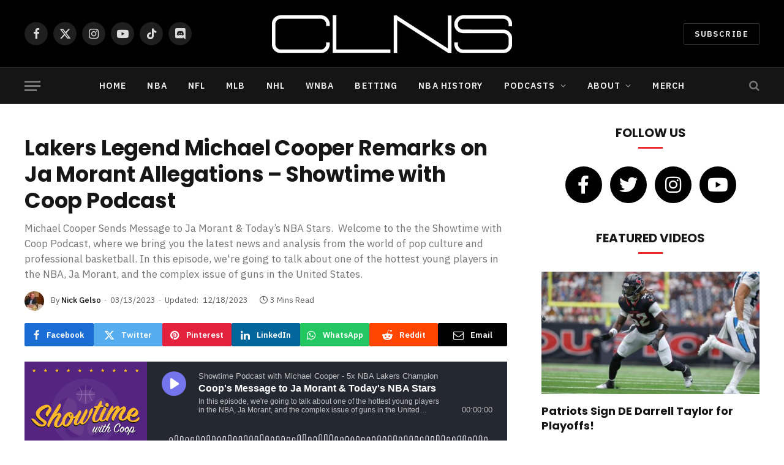

--- FILE ---
content_type: text/html; charset=UTF-8
request_url: https://www.clnsmedia.com/michael-cooper-ja-morant-allegations/
body_size: 33372
content:

<!DOCTYPE html>
<html lang="en-US" class="s-light site-s-light">

<head>

	<meta charset="UTF-8" />
	<meta name="viewport" content="width=device-width, initial-scale=1" />
	<!-- google search console code -->
	<meta name="google-site-verification" content="EICFRDRBJTZjsmDR4pibpKwzM_-Y3dytXabOvTKMyVo" />
	<link rel="shortcut icon" href="/favicon.ico">
	<!-- end google search console code here -->
	
	
	<meta name='robots' content='index, follow, max-image-preview:large, max-snippet:-1, max-video-preview:-1' />

            <script data-no-defer="1" data-ezscrex="false" data-cfasync="false" data-pagespeed-no-defer data-cookieconsent="ignore">
                var ctPublicFunctions = {"_ajax_nonce":"4d14ed8a25","_rest_nonce":"ecfb4986ae","_ajax_url":"\/wp-admin\/admin-ajax.php","_rest_url":"https:\/\/www.clnsmedia.com\/wp-json\/","data__cookies_type":"none","data__ajax_type":"rest","data__bot_detector_enabled":"0","data__frontend_data_log_enabled":1,"cookiePrefix":"","wprocket_detected":false,"host_url":"www.clnsmedia.com","text__ee_click_to_select":"Click to select the whole data","text__ee_original_email":"The complete one is","text__ee_got_it":"Got it","text__ee_blocked":"Blocked","text__ee_cannot_connect":"Cannot connect","text__ee_cannot_decode":"Can not decode email. Unknown reason","text__ee_email_decoder":"CleanTalk email decoder","text__ee_wait_for_decoding":"The magic is on the way!","text__ee_decoding_process":"Please wait a few seconds while we decode the contact data."}
            </script>
        
            <script data-no-defer="1" data-ezscrex="false" data-cfasync="false" data-pagespeed-no-defer data-cookieconsent="ignore">
                var ctPublic = {"_ajax_nonce":"4d14ed8a25","settings__forms__check_internal":"0","settings__forms__check_external":"0","settings__forms__force_protection":"0","settings__forms__search_test":"1","settings__forms__wc_add_to_cart":"0","settings__data__bot_detector_enabled":"0","settings__sfw__anti_crawler":0,"blog_home":"https:\/\/www.clnsmedia.com\/","pixel__setting":"3","pixel__enabled":true,"pixel__url":"https:\/\/moderate9-v4.cleantalk.org\/pixel\/3f7f6de424f424a4213fa593aea96026.gif?gclid=3f7f6de424f424a4213fa593aea96026","data__email_check_before_post":"1","data__email_check_exist_post":"0","data__cookies_type":"none","data__key_is_ok":true,"data__visible_fields_required":true,"wl_brandname":"Anti-Spam by CleanTalk","wl_brandname_short":"CleanTalk","ct_checkjs_key":"564bb31680f9aa5806b127c7eca69172efd1b94b50e259a3387a42463037f039","emailEncoderPassKey":"ec284125a70e5cfe81aab36782eb3af1","bot_detector_forms_excluded":"W10=","advancedCacheExists":true,"varnishCacheExists":false,"wc_ajax_add_to_cart":true}
            </script>
        
	<!-- This site is optimized with the Yoast SEO plugin v24.5 - https://yoast.com/wordpress/plugins/seo/ -->
	<title>Lakers Legend Michael Cooper Remarks on Ja Morant Allegations - Showtime with Coop Podcast - CLNS Media</title><link rel="preload" as="font" href="https://www.clnsmedia.com/wp-content/themes/smart-mag/css/icons/fonts/ts-icons.woff2?v3.1" type="font/woff2" crossorigin="anonymous" />
	<meta name="description" content="Michael Cooper Sends Message to Ja Morant &amp; Today’s NBA Stars. Welcome to the the Showtime with Coop Podcast, where we bring you the latest news and analysis from the world of pop culture and professional basketball. In this episode, we&#039;re going to talk about one of the hottest young players in the NBA, Ja Morant, and the complex issue of guns in the United States." />
	<link rel="canonical" href="https://www.clnsmedia.com/michael-cooper-ja-morant-allegations/" />
	<meta property="og:locale" content="en_US" />
	<meta property="og:type" content="article" />
	<meta property="og:title" content="Lakers Legend Michael Cooper Remarks on Ja Morant Allegations - Showtime with Coop Podcast - CLNS Media" />
	<meta property="og:description" content="Michael Cooper Sends Message to Ja Morant &amp; Today’s NBA Stars. Welcome to the the Showtime with Coop Podcast, where we bring you the latest news and analysis from the world of pop culture and professional basketball. In this episode, we&#039;re going to talk about one of the hottest young players in the NBA, Ja Morant, and the complex issue of guns in the United States." />
	<meta property="og:url" content="https://www.clnsmedia.com/michael-cooper-ja-morant-allegations/" />
	<meta property="og:site_name" content="CLNS Media" />
	<meta property="article:publisher" content="https://www.facebook.com/CLNSmedia/" />
	<meta property="article:author" content="https://facebook.com/nick.gelso" />
	<meta property="article:published_time" content="2023-03-13T20:33:14+00:00" />
	<meta property="article:modified_time" content="2023-12-18T20:56:15+00:00" />
	<meta property="og:image" content="https://www.clnsmedia.com/wp-content/uploads/2023/03/USATSI_20546123-scaled.jpg" />
	<meta property="og:image:width" content="2560" />
	<meta property="og:image:height" content="1706" />
	<meta property="og:image:type" content="image/jpeg" />
	<meta name="author" content="Nick Gelso" />
	<meta name="twitter:card" content="summary_large_image" />
	<meta name="twitter:creator" content="@clnsmedia" />
	<meta name="twitter:site" content="@clnsmedia" />
	<meta name="twitter:label1" content="Written by" />
	<meta name="twitter:data1" content="Nick Gelso" />
	<meta name="twitter:label2" content="Est. reading time" />
	<meta name="twitter:data2" content="2 minutes" />
	<script type="application/ld+json" class="yoast-schema-graph">{"@context":"https://schema.org","@graph":[{"@type":"Article","@id":"https://www.clnsmedia.com/michael-cooper-ja-morant-allegations/#article","isPartOf":{"@id":"https://www.clnsmedia.com/michael-cooper-ja-morant-allegations/"},"author":{"name":"Nick Gelso","@id":"https://www.clnsmedia.com/#/schema/person/5c958fb88efee58eaf9af7893ee4ea17"},"headline":"Lakers Legend Michael Cooper Remarks on Ja Morant Allegations &#8211; Showtime with Coop Podcast","datePublished":"2023-03-13T20:33:14+00:00","dateModified":"2023-12-18T20:56:15+00:00","mainEntityOfPage":{"@id":"https://www.clnsmedia.com/michael-cooper-ja-morant-allegations/"},"wordCount":496,"publisher":{"@id":"https://www.clnsmedia.com/#organization"},"image":{"@id":"https://www.clnsmedia.com/michael-cooper-ja-morant-allegations/#primaryimage"},"thumbnailUrl":"https://www.clnsmedia.com/wp-content/uploads/2023/03/USATSI_20546123-scaled.jpg","articleSection":["NBA","NBA History","Showtime with Coop Podcast"],"inLanguage":"en-US"},{"@type":"WebPage","@id":"https://www.clnsmedia.com/michael-cooper-ja-morant-allegations/","url":"https://www.clnsmedia.com/michael-cooper-ja-morant-allegations/","name":"Lakers Legend Michael Cooper Remarks on Ja Morant Allegations - Showtime with Coop Podcast - CLNS Media","isPartOf":{"@id":"https://www.clnsmedia.com/#website"},"primaryImageOfPage":{"@id":"https://www.clnsmedia.com/michael-cooper-ja-morant-allegations/#primaryimage"},"image":{"@id":"https://www.clnsmedia.com/michael-cooper-ja-morant-allegations/#primaryimage"},"thumbnailUrl":"https://www.clnsmedia.com/wp-content/uploads/2023/03/USATSI_20546123-scaled.jpg","datePublished":"2023-03-13T20:33:14+00:00","dateModified":"2023-12-18T20:56:15+00:00","description":"Michael Cooper Sends Message to Ja Morant & Today’s NBA Stars. Welcome to the the Showtime with Coop Podcast, where we bring you the latest news and analysis from the world of pop culture and professional basketball. In this episode, we're going to talk about one of the hottest young players in the NBA, Ja Morant, and the complex issue of guns in the United States.","breadcrumb":{"@id":"https://www.clnsmedia.com/michael-cooper-ja-morant-allegations/#breadcrumb"},"inLanguage":"en-US","potentialAction":[{"@type":"ReadAction","target":["https://www.clnsmedia.com/michael-cooper-ja-morant-allegations/"]}]},{"@type":"ImageObject","inLanguage":"en-US","@id":"https://www.clnsmedia.com/michael-cooper-ja-morant-allegations/#primaryimage","url":"https://www.clnsmedia.com/wp-content/uploads/2023/03/USATSI_20546123-scaled.jpg","contentUrl":"https://www.clnsmedia.com/wp-content/uploads/2023/03/USATSI_20546123-scaled.jpg","width":2560,"height":1706,"caption":"Apr 26, 2023; Memphis, Tennessee, USA; Memphis Grizzlies guard Ja Morant (12) reacts during the second half against the Los Angeles Lakers during game five of the 2023 NBA playoffs at FedExForum. Mandatory Credit: Petre Thomas-USA TODAY Sports"},{"@type":"BreadcrumbList","@id":"https://www.clnsmedia.com/michael-cooper-ja-morant-allegations/#breadcrumb","itemListElement":[{"@type":"ListItem","position":1,"name":"Home","item":"https://www.clnsmedia.com/"},{"@type":"ListItem","position":2,"name":"Lakers Legend Michael Cooper Remarks on Ja Morant Allegations &#8211; Showtime with Coop Podcast"}]},{"@type":"WebSite","@id":"https://www.clnsmedia.com/#website","url":"https://www.clnsmedia.com/","name":"CLNS Media","description":"Covering Boston Sports Since 2009","publisher":{"@id":"https://www.clnsmedia.com/#organization"},"potentialAction":[{"@type":"SearchAction","target":{"@type":"EntryPoint","urlTemplate":"https://www.clnsmedia.com/?s={search_term_string}"},"query-input":{"@type":"PropertyValueSpecification","valueRequired":true,"valueName":"search_term_string"}}],"inLanguage":"en-US"},{"@type":"Organization","@id":"https://www.clnsmedia.com/#organization","name":"CLNS Media Company","url":"https://www.clnsmedia.com/","logo":{"@type":"ImageObject","inLanguage":"en-US","@id":"https://www.clnsmedia.com/#/schema/logo/image/","url":"https://www.clnsmedia.com/wp-content/uploads/2021/12/clns.jpg","contentUrl":"https://www.clnsmedia.com/wp-content/uploads/2021/12/clns.jpg","width":512,"height":512,"caption":"CLNS Media Company"},"image":{"@id":"https://www.clnsmedia.com/#/schema/logo/image/"},"sameAs":["https://www.facebook.com/CLNSmedia/","https://x.com/clnsmedia","https://www.instagram.com/clnsmedia/","https://www.youtube.com/channel/UCTNMXdUDhy_ivZkhbsQ_7ZA"]},{"@type":"Person","@id":"https://www.clnsmedia.com/#/schema/person/5c958fb88efee58eaf9af7893ee4ea17","name":"Nick Gelso","image":{"@type":"ImageObject","inLanguage":"en-US","@id":"https://www.clnsmedia.com/#/schema/person/image/","url":"https://www.clnsmedia.com/wp-content/uploads/2025/12/avatar_user_27_1765321965-96x96.jpg","contentUrl":"https://www.clnsmedia.com/wp-content/uploads/2025/12/avatar_user_27_1765321965-96x96.jpg","caption":"Nick Gelso"},"description":"Pioneer and award-winning podcaster, Nick Gelso founded the CLNS Media Network in 2009. Spearheads the network’s sales, business development initiatives by day, while moonlighting as an NBA personality on game-nights at TD Garden in Boston.","sameAs":["https://facebook.com/nick.gelso","https://instagram.com/nbahistoryclns","https://linkedin.com/clnsmedia","https://www.youtube.com/channel/UCWJOKseXd--YsDaUsOt06gA","https://www.imdb.com/name/nm6155764/"],"url":"https://www.clnsmedia.com/author/nickgelso/"}]}</script>
	<!-- / Yoast SEO plugin. -->


<link rel="amphtml" href="https://www.clnsmedia.com/michael-cooper-ja-morant-allegations/amp/" /><meta name="generator" content="AMP for WP 1.1.11"/><link rel='dns-prefetch' href='//www.googletagmanager.com' />
<link rel='dns-prefetch' href='//fonts.googleapis.com' />
<link rel="alternate" type="application/rss+xml" title="CLNS Media &raquo; Feed" href="https://www.clnsmedia.com/feed/" />
<link rel="alternate" type="application/rss+xml" title="CLNS Media &raquo; Comments Feed" href="https://www.clnsmedia.com/comments/feed/" />
		<!-- This site uses the Google Analytics by MonsterInsights plugin v9.11.1 - Using Analytics tracking - https://www.monsterinsights.com/ -->
							<script src="//www.googletagmanager.com/gtag/js?id=G-TKC9GS0VK1"  data-cfasync="false" data-wpfc-render="false" type="text/javascript" async></script>
			<script data-cfasync="false" data-wpfc-render="false" type="text/javascript">
				var mi_version = '9.11.1';
				var mi_track_user = true;
				var mi_no_track_reason = '';
								var MonsterInsightsDefaultLocations = {"page_location":"https:\/\/www.clnsmedia.com\/michael-cooper-ja-morant-allegations\/"};
								if ( typeof MonsterInsightsPrivacyGuardFilter === 'function' ) {
					var MonsterInsightsLocations = (typeof MonsterInsightsExcludeQuery === 'object') ? MonsterInsightsPrivacyGuardFilter( MonsterInsightsExcludeQuery ) : MonsterInsightsPrivacyGuardFilter( MonsterInsightsDefaultLocations );
				} else {
					var MonsterInsightsLocations = (typeof MonsterInsightsExcludeQuery === 'object') ? MonsterInsightsExcludeQuery : MonsterInsightsDefaultLocations;
				}

								var disableStrs = [
										'ga-disable-G-TKC9GS0VK1',
									];

				/* Function to detect opted out users */
				function __gtagTrackerIsOptedOut() {
					for (var index = 0; index < disableStrs.length; index++) {
						if (document.cookie.indexOf(disableStrs[index] + '=true') > -1) {
							return true;
						}
					}

					return false;
				}

				/* Disable tracking if the opt-out cookie exists. */
				if (__gtagTrackerIsOptedOut()) {
					for (var index = 0; index < disableStrs.length; index++) {
						window[disableStrs[index]] = true;
					}
				}

				/* Opt-out function */
				function __gtagTrackerOptout() {
					for (var index = 0; index < disableStrs.length; index++) {
						document.cookie = disableStrs[index] + '=true; expires=Thu, 31 Dec 2099 23:59:59 UTC; path=/';
						window[disableStrs[index]] = true;
					}
				}

				if ('undefined' === typeof gaOptout) {
					function gaOptout() {
						__gtagTrackerOptout();
					}
				}
								window.dataLayer = window.dataLayer || [];

				window.MonsterInsightsDualTracker = {
					helpers: {},
					trackers: {},
				};
				if (mi_track_user) {
					function __gtagDataLayer() {
						dataLayer.push(arguments);
					}

					function __gtagTracker(type, name, parameters) {
						if (!parameters) {
							parameters = {};
						}

						if (parameters.send_to) {
							__gtagDataLayer.apply(null, arguments);
							return;
						}

						if (type === 'event') {
														parameters.send_to = monsterinsights_frontend.v4_id;
							var hookName = name;
							if (typeof parameters['event_category'] !== 'undefined') {
								hookName = parameters['event_category'] + ':' + name;
							}

							if (typeof MonsterInsightsDualTracker.trackers[hookName] !== 'undefined') {
								MonsterInsightsDualTracker.trackers[hookName](parameters);
							} else {
								__gtagDataLayer('event', name, parameters);
							}
							
						} else {
							__gtagDataLayer.apply(null, arguments);
						}
					}

					__gtagTracker('js', new Date());
					__gtagTracker('set', {
						'developer_id.dZGIzZG': true,
											});
					if ( MonsterInsightsLocations.page_location ) {
						__gtagTracker('set', MonsterInsightsLocations);
					}
										__gtagTracker('config', 'G-TKC9GS0VK1', {"forceSSL":"true","link_attribution":"true","author":"Nick Gelso","published_at":"2023-03-13T16:33:14-04:00"} );
										window.gtag = __gtagTracker;										(function () {
						/* https://developers.google.com/analytics/devguides/collection/analyticsjs/ */
						/* ga and __gaTracker compatibility shim. */
						var noopfn = function () {
							return null;
						};
						var newtracker = function () {
							return new Tracker();
						};
						var Tracker = function () {
							return null;
						};
						var p = Tracker.prototype;
						p.get = noopfn;
						p.set = noopfn;
						p.send = function () {
							var args = Array.prototype.slice.call(arguments);
							args.unshift('send');
							__gaTracker.apply(null, args);
						};
						var __gaTracker = function () {
							var len = arguments.length;
							if (len === 0) {
								return;
							}
							var f = arguments[len - 1];
							if (typeof f !== 'object' || f === null || typeof f.hitCallback !== 'function') {
								if ('send' === arguments[0]) {
									var hitConverted, hitObject = false, action;
									if ('event' === arguments[1]) {
										if ('undefined' !== typeof arguments[3]) {
											hitObject = {
												'eventAction': arguments[3],
												'eventCategory': arguments[2],
												'eventLabel': arguments[4],
												'value': arguments[5] ? arguments[5] : 1,
											}
										}
									}
									if ('pageview' === arguments[1]) {
										if ('undefined' !== typeof arguments[2]) {
											hitObject = {
												'eventAction': 'page_view',
												'page_path': arguments[2],
											}
										}
									}
									if (typeof arguments[2] === 'object') {
										hitObject = arguments[2];
									}
									if (typeof arguments[5] === 'object') {
										Object.assign(hitObject, arguments[5]);
									}
									if ('undefined' !== typeof arguments[1].hitType) {
										hitObject = arguments[1];
										if ('pageview' === hitObject.hitType) {
											hitObject.eventAction = 'page_view';
										}
									}
									if (hitObject) {
										action = 'timing' === arguments[1].hitType ? 'timing_complete' : hitObject.eventAction;
										hitConverted = mapArgs(hitObject);
										__gtagTracker('event', action, hitConverted);
									}
								}
								return;
							}

							function mapArgs(args) {
								var arg, hit = {};
								var gaMap = {
									'eventCategory': 'event_category',
									'eventAction': 'event_action',
									'eventLabel': 'event_label',
									'eventValue': 'event_value',
									'nonInteraction': 'non_interaction',
									'timingCategory': 'event_category',
									'timingVar': 'name',
									'timingValue': 'value',
									'timingLabel': 'event_label',
									'page': 'page_path',
									'location': 'page_location',
									'title': 'page_title',
									'referrer' : 'page_referrer',
								};
								for (arg in args) {
																		if (!(!args.hasOwnProperty(arg) || !gaMap.hasOwnProperty(arg))) {
										hit[gaMap[arg]] = args[arg];
									} else {
										hit[arg] = args[arg];
									}
								}
								return hit;
							}

							try {
								f.hitCallback();
							} catch (ex) {
							}
						};
						__gaTracker.create = newtracker;
						__gaTracker.getByName = newtracker;
						__gaTracker.getAll = function () {
							return [];
						};
						__gaTracker.remove = noopfn;
						__gaTracker.loaded = true;
						window['__gaTracker'] = __gaTracker;
					})();
									} else {
										console.log("");
					(function () {
						function __gtagTracker() {
							return null;
						}

						window['__gtagTracker'] = __gtagTracker;
						window['gtag'] = __gtagTracker;
					})();
									}
			</script>
							<!-- / Google Analytics by MonsterInsights -->
		<script type="text/javascript">
/* <![CDATA[ */
window._wpemojiSettings = {"baseUrl":"https:\/\/s.w.org\/images\/core\/emoji\/15.0.3\/72x72\/","ext":".png","svgUrl":"https:\/\/s.w.org\/images\/core\/emoji\/15.0.3\/svg\/","svgExt":".svg","source":{"concatemoji":"https:\/\/www.clnsmedia.com\/wp-includes\/js\/wp-emoji-release.min.js?ver=6.5.3"}};
/*! This file is auto-generated */
!function(i,n){var o,s,e;function c(e){try{var t={supportTests:e,timestamp:(new Date).valueOf()};sessionStorage.setItem(o,JSON.stringify(t))}catch(e){}}function p(e,t,n){e.clearRect(0,0,e.canvas.width,e.canvas.height),e.fillText(t,0,0);var t=new Uint32Array(e.getImageData(0,0,e.canvas.width,e.canvas.height).data),r=(e.clearRect(0,0,e.canvas.width,e.canvas.height),e.fillText(n,0,0),new Uint32Array(e.getImageData(0,0,e.canvas.width,e.canvas.height).data));return t.every(function(e,t){return e===r[t]})}function u(e,t,n){switch(t){case"flag":return n(e,"\ud83c\udff3\ufe0f\u200d\u26a7\ufe0f","\ud83c\udff3\ufe0f\u200b\u26a7\ufe0f")?!1:!n(e,"\ud83c\uddfa\ud83c\uddf3","\ud83c\uddfa\u200b\ud83c\uddf3")&&!n(e,"\ud83c\udff4\udb40\udc67\udb40\udc62\udb40\udc65\udb40\udc6e\udb40\udc67\udb40\udc7f","\ud83c\udff4\u200b\udb40\udc67\u200b\udb40\udc62\u200b\udb40\udc65\u200b\udb40\udc6e\u200b\udb40\udc67\u200b\udb40\udc7f");case"emoji":return!n(e,"\ud83d\udc26\u200d\u2b1b","\ud83d\udc26\u200b\u2b1b")}return!1}function f(e,t,n){var r="undefined"!=typeof WorkerGlobalScope&&self instanceof WorkerGlobalScope?new OffscreenCanvas(300,150):i.createElement("canvas"),a=r.getContext("2d",{willReadFrequently:!0}),o=(a.textBaseline="top",a.font="600 32px Arial",{});return e.forEach(function(e){o[e]=t(a,e,n)}),o}function t(e){var t=i.createElement("script");t.src=e,t.defer=!0,i.head.appendChild(t)}"undefined"!=typeof Promise&&(o="wpEmojiSettingsSupports",s=["flag","emoji"],n.supports={everything:!0,everythingExceptFlag:!0},e=new Promise(function(e){i.addEventListener("DOMContentLoaded",e,{once:!0})}),new Promise(function(t){var n=function(){try{var e=JSON.parse(sessionStorage.getItem(o));if("object"==typeof e&&"number"==typeof e.timestamp&&(new Date).valueOf()<e.timestamp+604800&&"object"==typeof e.supportTests)return e.supportTests}catch(e){}return null}();if(!n){if("undefined"!=typeof Worker&&"undefined"!=typeof OffscreenCanvas&&"undefined"!=typeof URL&&URL.createObjectURL&&"undefined"!=typeof Blob)try{var e="postMessage("+f.toString()+"("+[JSON.stringify(s),u.toString(),p.toString()].join(",")+"));",r=new Blob([e],{type:"text/javascript"}),a=new Worker(URL.createObjectURL(r),{name:"wpTestEmojiSupports"});return void(a.onmessage=function(e){c(n=e.data),a.terminate(),t(n)})}catch(e){}c(n=f(s,u,p))}t(n)}).then(function(e){for(var t in e)n.supports[t]=e[t],n.supports.everything=n.supports.everything&&n.supports[t],"flag"!==t&&(n.supports.everythingExceptFlag=n.supports.everythingExceptFlag&&n.supports[t]);n.supports.everythingExceptFlag=n.supports.everythingExceptFlag&&!n.supports.flag,n.DOMReady=!1,n.readyCallback=function(){n.DOMReady=!0}}).then(function(){return e}).then(function(){var e;n.supports.everything||(n.readyCallback(),(e=n.source||{}).concatemoji?t(e.concatemoji):e.wpemoji&&e.twemoji&&(t(e.twemoji),t(e.wpemoji)))}))}((window,document),window._wpemojiSettings);
/* ]]> */
</script>
<!-- www.clnsmedia.com is managing ads with Advanced Ads 2.0.16 – https://wpadvancedads.com/ --><script id="jandr-ready">
			window.advanced_ads_ready=function(e,a){a=a||"complete";var d=function(e){return"interactive"===a?"loading"!==e:"complete"===e};d(document.readyState)?e():document.addEventListener("readystatechange",(function(a){d(a.target.readyState)&&e()}),{once:"interactive"===a})},window.advanced_ads_ready_queue=window.advanced_ads_ready_queue||[];		</script>
		<style id='wp-emoji-styles-inline-css' type='text/css'>

	img.wp-smiley, img.emoji {
		display: inline !important;
		border: none !important;
		box-shadow: none !important;
		height: 1em !important;
		width: 1em !important;
		margin: 0 0.07em !important;
		vertical-align: -0.1em !important;
		background: none !important;
		padding: 0 !important;
	}
</style>
<link rel='stylesheet' id='wp-block-library-css' href='https://www.clnsmedia.com/wp-includes/css/dist/block-library/style.min.css?ver=6.5.3' type='text/css' media='all' />
<link rel='stylesheet' id='mediaelement-css' href='https://www.clnsmedia.com/wp-includes/js/mediaelement/mediaelementplayer-legacy.min.css?ver=4.2.17' type='text/css' media='all' />
<link rel='stylesheet' id='wp-mediaelement-css' href='https://www.clnsmedia.com/wp-includes/js/mediaelement/wp-mediaelement.min.css?ver=6.5.3' type='text/css' media='all' />
<link rel='stylesheet' id='view_editor_gutenberg_frontend_assets-css' href='https://www.clnsmedia.com/wp-content/plugins/toolset-blocks/public/css/views-frontend.css?ver=3.6.1' type='text/css' media='all' />
<style id='view_editor_gutenberg_frontend_assets-inline-css' type='text/css'>
.wpv-sort-list-dropdown.wpv-sort-list-dropdown-style-default > span.wpv-sort-list,.wpv-sort-list-dropdown.wpv-sort-list-dropdown-style-default .wpv-sort-list-item {border-color: #cdcdcd;}.wpv-sort-list-dropdown.wpv-sort-list-dropdown-style-default .wpv-sort-list-item a {color: #444;background-color: #fff;}.wpv-sort-list-dropdown.wpv-sort-list-dropdown-style-default a:hover,.wpv-sort-list-dropdown.wpv-sort-list-dropdown-style-default a:focus {color: #000;background-color: #eee;}.wpv-sort-list-dropdown.wpv-sort-list-dropdown-style-default .wpv-sort-list-item.wpv-sort-list-current a {color: #000;background-color: #eee;}
.wpv-sort-list-dropdown.wpv-sort-list-dropdown-style-default > span.wpv-sort-list,.wpv-sort-list-dropdown.wpv-sort-list-dropdown-style-default .wpv-sort-list-item {border-color: #cdcdcd;}.wpv-sort-list-dropdown.wpv-sort-list-dropdown-style-default .wpv-sort-list-item a {color: #444;background-color: #fff;}.wpv-sort-list-dropdown.wpv-sort-list-dropdown-style-default a:hover,.wpv-sort-list-dropdown.wpv-sort-list-dropdown-style-default a:focus {color: #000;background-color: #eee;}.wpv-sort-list-dropdown.wpv-sort-list-dropdown-style-default .wpv-sort-list-item.wpv-sort-list-current a {color: #000;background-color: #eee;}.wpv-sort-list-dropdown.wpv-sort-list-dropdown-style-grey > span.wpv-sort-list,.wpv-sort-list-dropdown.wpv-sort-list-dropdown-style-grey .wpv-sort-list-item {border-color: #cdcdcd;}.wpv-sort-list-dropdown.wpv-sort-list-dropdown-style-grey .wpv-sort-list-item a {color: #444;background-color: #eeeeee;}.wpv-sort-list-dropdown.wpv-sort-list-dropdown-style-grey a:hover,.wpv-sort-list-dropdown.wpv-sort-list-dropdown-style-grey a:focus {color: #000;background-color: #e5e5e5;}.wpv-sort-list-dropdown.wpv-sort-list-dropdown-style-grey .wpv-sort-list-item.wpv-sort-list-current a {color: #000;background-color: #e5e5e5;}
.wpv-sort-list-dropdown.wpv-sort-list-dropdown-style-default > span.wpv-sort-list,.wpv-sort-list-dropdown.wpv-sort-list-dropdown-style-default .wpv-sort-list-item {border-color: #cdcdcd;}.wpv-sort-list-dropdown.wpv-sort-list-dropdown-style-default .wpv-sort-list-item a {color: #444;background-color: #fff;}.wpv-sort-list-dropdown.wpv-sort-list-dropdown-style-default a:hover,.wpv-sort-list-dropdown.wpv-sort-list-dropdown-style-default a:focus {color: #000;background-color: #eee;}.wpv-sort-list-dropdown.wpv-sort-list-dropdown-style-default .wpv-sort-list-item.wpv-sort-list-current a {color: #000;background-color: #eee;}.wpv-sort-list-dropdown.wpv-sort-list-dropdown-style-grey > span.wpv-sort-list,.wpv-sort-list-dropdown.wpv-sort-list-dropdown-style-grey .wpv-sort-list-item {border-color: #cdcdcd;}.wpv-sort-list-dropdown.wpv-sort-list-dropdown-style-grey .wpv-sort-list-item a {color: #444;background-color: #eeeeee;}.wpv-sort-list-dropdown.wpv-sort-list-dropdown-style-grey a:hover,.wpv-sort-list-dropdown.wpv-sort-list-dropdown-style-grey a:focus {color: #000;background-color: #e5e5e5;}.wpv-sort-list-dropdown.wpv-sort-list-dropdown-style-grey .wpv-sort-list-item.wpv-sort-list-current a {color: #000;background-color: #e5e5e5;}.wpv-sort-list-dropdown.wpv-sort-list-dropdown-style-blue > span.wpv-sort-list,.wpv-sort-list-dropdown.wpv-sort-list-dropdown-style-blue .wpv-sort-list-item {border-color: #0099cc;}.wpv-sort-list-dropdown.wpv-sort-list-dropdown-style-blue .wpv-sort-list-item a {color: #444;background-color: #cbddeb;}.wpv-sort-list-dropdown.wpv-sort-list-dropdown-style-blue a:hover,.wpv-sort-list-dropdown.wpv-sort-list-dropdown-style-blue a:focus {color: #000;background-color: #95bedd;}.wpv-sort-list-dropdown.wpv-sort-list-dropdown-style-blue .wpv-sort-list-item.wpv-sort-list-current a {color: #000;background-color: #95bedd;}
</style>
<style id='classic-theme-styles-inline-css' type='text/css'>
/*! This file is auto-generated */
.wp-block-button__link{color:#fff;background-color:#32373c;border-radius:9999px;box-shadow:none;text-decoration:none;padding:calc(.667em + 2px) calc(1.333em + 2px);font-size:1.125em}.wp-block-file__button{background:#32373c;color:#fff;text-decoration:none}
</style>
<style id='global-styles-inline-css' type='text/css'>
body{--wp--preset--color--black: #000000;--wp--preset--color--cyan-bluish-gray: #abb8c3;--wp--preset--color--white: #ffffff;--wp--preset--color--pale-pink: #f78da7;--wp--preset--color--vivid-red: #cf2e2e;--wp--preset--color--luminous-vivid-orange: #ff6900;--wp--preset--color--luminous-vivid-amber: #fcb900;--wp--preset--color--light-green-cyan: #7bdcb5;--wp--preset--color--vivid-green-cyan: #00d084;--wp--preset--color--pale-cyan-blue: #8ed1fc;--wp--preset--color--vivid-cyan-blue: #0693e3;--wp--preset--color--vivid-purple: #9b51e0;--wp--preset--gradient--vivid-cyan-blue-to-vivid-purple: linear-gradient(135deg,rgba(6,147,227,1) 0%,rgb(155,81,224) 100%);--wp--preset--gradient--light-green-cyan-to-vivid-green-cyan: linear-gradient(135deg,rgb(122,220,180) 0%,rgb(0,208,130) 100%);--wp--preset--gradient--luminous-vivid-amber-to-luminous-vivid-orange: linear-gradient(135deg,rgba(252,185,0,1) 0%,rgba(255,105,0,1) 100%);--wp--preset--gradient--luminous-vivid-orange-to-vivid-red: linear-gradient(135deg,rgba(255,105,0,1) 0%,rgb(207,46,46) 100%);--wp--preset--gradient--very-light-gray-to-cyan-bluish-gray: linear-gradient(135deg,rgb(238,238,238) 0%,rgb(169,184,195) 100%);--wp--preset--gradient--cool-to-warm-spectrum: linear-gradient(135deg,rgb(74,234,220) 0%,rgb(151,120,209) 20%,rgb(207,42,186) 40%,rgb(238,44,130) 60%,rgb(251,105,98) 80%,rgb(254,248,76) 100%);--wp--preset--gradient--blush-light-purple: linear-gradient(135deg,rgb(255,206,236) 0%,rgb(152,150,240) 100%);--wp--preset--gradient--blush-bordeaux: linear-gradient(135deg,rgb(254,205,165) 0%,rgb(254,45,45) 50%,rgb(107,0,62) 100%);--wp--preset--gradient--luminous-dusk: linear-gradient(135deg,rgb(255,203,112) 0%,rgb(199,81,192) 50%,rgb(65,88,208) 100%);--wp--preset--gradient--pale-ocean: linear-gradient(135deg,rgb(255,245,203) 0%,rgb(182,227,212) 50%,rgb(51,167,181) 100%);--wp--preset--gradient--electric-grass: linear-gradient(135deg,rgb(202,248,128) 0%,rgb(113,206,126) 100%);--wp--preset--gradient--midnight: linear-gradient(135deg,rgb(2,3,129) 0%,rgb(40,116,252) 100%);--wp--preset--font-size--small: 13px;--wp--preset--font-size--medium: 20px;--wp--preset--font-size--large: 36px;--wp--preset--font-size--x-large: 42px;--wp--preset--spacing--20: 0.44rem;--wp--preset--spacing--30: 0.67rem;--wp--preset--spacing--40: 1rem;--wp--preset--spacing--50: 1.5rem;--wp--preset--spacing--60: 2.25rem;--wp--preset--spacing--70: 3.38rem;--wp--preset--spacing--80: 5.06rem;--wp--preset--shadow--natural: 6px 6px 9px rgba(0, 0, 0, 0.2);--wp--preset--shadow--deep: 12px 12px 50px rgba(0, 0, 0, 0.4);--wp--preset--shadow--sharp: 6px 6px 0px rgba(0, 0, 0, 0.2);--wp--preset--shadow--outlined: 6px 6px 0px -3px rgba(255, 255, 255, 1), 6px 6px rgba(0, 0, 0, 1);--wp--preset--shadow--crisp: 6px 6px 0px rgba(0, 0, 0, 1);}:where(.is-layout-flex){gap: 0.5em;}:where(.is-layout-grid){gap: 0.5em;}body .is-layout-flex{display: flex;}body .is-layout-flex{flex-wrap: wrap;align-items: center;}body .is-layout-flex > *{margin: 0;}body .is-layout-grid{display: grid;}body .is-layout-grid > *{margin: 0;}:where(.wp-block-columns.is-layout-flex){gap: 2em;}:where(.wp-block-columns.is-layout-grid){gap: 2em;}:where(.wp-block-post-template.is-layout-flex){gap: 1.25em;}:where(.wp-block-post-template.is-layout-grid){gap: 1.25em;}.has-black-color{color: var(--wp--preset--color--black) !important;}.has-cyan-bluish-gray-color{color: var(--wp--preset--color--cyan-bluish-gray) !important;}.has-white-color{color: var(--wp--preset--color--white) !important;}.has-pale-pink-color{color: var(--wp--preset--color--pale-pink) !important;}.has-vivid-red-color{color: var(--wp--preset--color--vivid-red) !important;}.has-luminous-vivid-orange-color{color: var(--wp--preset--color--luminous-vivid-orange) !important;}.has-luminous-vivid-amber-color{color: var(--wp--preset--color--luminous-vivid-amber) !important;}.has-light-green-cyan-color{color: var(--wp--preset--color--light-green-cyan) !important;}.has-vivid-green-cyan-color{color: var(--wp--preset--color--vivid-green-cyan) !important;}.has-pale-cyan-blue-color{color: var(--wp--preset--color--pale-cyan-blue) !important;}.has-vivid-cyan-blue-color{color: var(--wp--preset--color--vivid-cyan-blue) !important;}.has-vivid-purple-color{color: var(--wp--preset--color--vivid-purple) !important;}.has-black-background-color{background-color: var(--wp--preset--color--black) !important;}.has-cyan-bluish-gray-background-color{background-color: var(--wp--preset--color--cyan-bluish-gray) !important;}.has-white-background-color{background-color: var(--wp--preset--color--white) !important;}.has-pale-pink-background-color{background-color: var(--wp--preset--color--pale-pink) !important;}.has-vivid-red-background-color{background-color: var(--wp--preset--color--vivid-red) !important;}.has-luminous-vivid-orange-background-color{background-color: var(--wp--preset--color--luminous-vivid-orange) !important;}.has-luminous-vivid-amber-background-color{background-color: var(--wp--preset--color--luminous-vivid-amber) !important;}.has-light-green-cyan-background-color{background-color: var(--wp--preset--color--light-green-cyan) !important;}.has-vivid-green-cyan-background-color{background-color: var(--wp--preset--color--vivid-green-cyan) !important;}.has-pale-cyan-blue-background-color{background-color: var(--wp--preset--color--pale-cyan-blue) !important;}.has-vivid-cyan-blue-background-color{background-color: var(--wp--preset--color--vivid-cyan-blue) !important;}.has-vivid-purple-background-color{background-color: var(--wp--preset--color--vivid-purple) !important;}.has-black-border-color{border-color: var(--wp--preset--color--black) !important;}.has-cyan-bluish-gray-border-color{border-color: var(--wp--preset--color--cyan-bluish-gray) !important;}.has-white-border-color{border-color: var(--wp--preset--color--white) !important;}.has-pale-pink-border-color{border-color: var(--wp--preset--color--pale-pink) !important;}.has-vivid-red-border-color{border-color: var(--wp--preset--color--vivid-red) !important;}.has-luminous-vivid-orange-border-color{border-color: var(--wp--preset--color--luminous-vivid-orange) !important;}.has-luminous-vivid-amber-border-color{border-color: var(--wp--preset--color--luminous-vivid-amber) !important;}.has-light-green-cyan-border-color{border-color: var(--wp--preset--color--light-green-cyan) !important;}.has-vivid-green-cyan-border-color{border-color: var(--wp--preset--color--vivid-green-cyan) !important;}.has-pale-cyan-blue-border-color{border-color: var(--wp--preset--color--pale-cyan-blue) !important;}.has-vivid-cyan-blue-border-color{border-color: var(--wp--preset--color--vivid-cyan-blue) !important;}.has-vivid-purple-border-color{border-color: var(--wp--preset--color--vivid-purple) !important;}.has-vivid-cyan-blue-to-vivid-purple-gradient-background{background: var(--wp--preset--gradient--vivid-cyan-blue-to-vivid-purple) !important;}.has-light-green-cyan-to-vivid-green-cyan-gradient-background{background: var(--wp--preset--gradient--light-green-cyan-to-vivid-green-cyan) !important;}.has-luminous-vivid-amber-to-luminous-vivid-orange-gradient-background{background: var(--wp--preset--gradient--luminous-vivid-amber-to-luminous-vivid-orange) !important;}.has-luminous-vivid-orange-to-vivid-red-gradient-background{background: var(--wp--preset--gradient--luminous-vivid-orange-to-vivid-red) !important;}.has-very-light-gray-to-cyan-bluish-gray-gradient-background{background: var(--wp--preset--gradient--very-light-gray-to-cyan-bluish-gray) !important;}.has-cool-to-warm-spectrum-gradient-background{background: var(--wp--preset--gradient--cool-to-warm-spectrum) !important;}.has-blush-light-purple-gradient-background{background: var(--wp--preset--gradient--blush-light-purple) !important;}.has-blush-bordeaux-gradient-background{background: var(--wp--preset--gradient--blush-bordeaux) !important;}.has-luminous-dusk-gradient-background{background: var(--wp--preset--gradient--luminous-dusk) !important;}.has-pale-ocean-gradient-background{background: var(--wp--preset--gradient--pale-ocean) !important;}.has-electric-grass-gradient-background{background: var(--wp--preset--gradient--electric-grass) !important;}.has-midnight-gradient-background{background: var(--wp--preset--gradient--midnight) !important;}.has-small-font-size{font-size: var(--wp--preset--font-size--small) !important;}.has-medium-font-size{font-size: var(--wp--preset--font-size--medium) !important;}.has-large-font-size{font-size: var(--wp--preset--font-size--large) !important;}.has-x-large-font-size{font-size: var(--wp--preset--font-size--x-large) !important;}
.wp-block-navigation a:where(:not(.wp-element-button)){color: inherit;}
:where(.wp-block-post-template.is-layout-flex){gap: 1.25em;}:where(.wp-block-post-template.is-layout-grid){gap: 1.25em;}
:where(.wp-block-columns.is-layout-flex){gap: 2em;}:where(.wp-block-columns.is-layout-grid){gap: 2em;}
.wp-block-pullquote{font-size: 1.5em;line-height: 1.6;}
</style>
<link rel='stylesheet' id='cleantalk-public-css-css' href='https://www.clnsmedia.com/wp-content/plugins/cleantalk-spam-protect/css/cleantalk-public.min.css?ver=6.70.1_1768544154' type='text/css' media='all' />
<link rel='stylesheet' id='cleantalk-email-decoder-css-css' href='https://www.clnsmedia.com/wp-content/plugins/cleantalk-spam-protect/css/cleantalk-email-decoder.min.css?ver=6.70.1_1768544154' type='text/css' media='all' />
<link rel='stylesheet' id='contact-form-7-css' href='https://www.clnsmedia.com/wp-content/plugins/contact-form-7/includes/css/styles.css?ver=5.9.8' type='text/css' media='all' />
<link rel='stylesheet' id='dashicons-css' href='https://www.clnsmedia.com/wp-includes/css/dashicons.min.css?ver=6.5.3' type='text/css' media='all' />
<link rel='stylesheet' id='smartmag-core-css' href='https://www.clnsmedia.com/wp-content/themes/smart-mag/style.css?ver=10.2.1' type='text/css' media='all' />
<style id='smartmag-core-inline-css' type='text/css'>
:root { --c-main: #ef2626;
--c-main-rgb: 239,38,38;
--text-font: "IBM Plex Sans", system-ui, -apple-system, "Segoe UI", Arial, sans-serif;
--body-font: "IBM Plex Sans", system-ui, -apple-system, "Segoe UI", Arial, sans-serif;
--title-font: "Poppins", system-ui, -apple-system, "Segoe UI", Arial, sans-serif;
--h-font: "Poppins", system-ui, -apple-system, "Segoe UI", Arial, sans-serif;
--text-h-font: var(--h-font);
--title-size-s: 16px;
--title-size-n: 17px;
--title-size-m: 18px;
--title-fw-semi: 700;
--c-post-meta: #5e5e5e; }
.upper-footer .block-head { --space-below: 35px; --line-weight: 3px; --c-border: #0a0a0a; }
.lower-footer { color: #ffffff; }
.main-footer .lower-footer { --c-links: #d3d3d3; --c-foot-menu: #d3d3d3; }
.s-dark .lower-footer { --c-links: #d8d8d8; --c-foot-menu: #d8d8d8; }
.post-meta .meta-item, .post-meta .text-in { font-size: 13px; }
.post-meta .post-cat > a { font-family: "Poppins", system-ui, -apple-system, "Segoe UI", Arial, sans-serif; font-weight: 600; }
.s-light .block-wrap.s-dark { --c-post-meta: var(--c-contrast-450); }
.s-dark, .s-light .block-wrap.s-dark { --c-post-meta: #e0e0e0; }
.post-meta { --p-meta-sep: "-"; --p-meta-sep-pad: 5px; }
.post-meta .meta-item:before { transform: scale(0.85); }
.cat-labels .category { font-family: "Poppins", system-ui, -apple-system, "Segoe UI", Arial, sans-serif; font-size: 13px; font-weight: 600; font-style: normal; text-transform: uppercase; line-height: 1.8; }
.block-head .heading { font-family: "Poppins", system-ui, -apple-system, "Segoe UI", Arial, sans-serif; }
.block-head-c .heading { font-size: 20px; }
.block-head-c { --line-weight: 3px; }
.block-head-c2 { --line-weight: 3px; }
.block-head-e1 .heading { font-size: 20px; }
.site-s-light .entry-content { color: #212121; }
.s-dark .entry-content { color: #efefef; }
.post-share-float .service { width: 40px; height: 40px; margin-bottom: 6px; font-size: 16px; }
.s-head-large .post-title { font-size: 39px; }
.spc-newsletter-c .bg-wrap { opacity: 100; }
@media (max-width: 767px) { .s-head-large .post-title { font-size: 32px; } }


</style>
<link rel='stylesheet' id='smartmag-magnific-popup-css' href='https://www.clnsmedia.com/wp-content/themes/smart-mag/css/lightbox.css?ver=10.2.1' type='text/css' media='all' />
<link rel='stylesheet' id='smartmag-icons-css' href='https://www.clnsmedia.com/wp-content/themes/smart-mag/css/icons/icons.css?ver=10.2.1' type='text/css' media='all' />
<link rel='stylesheet' id='smart-mag-child-css' href='https://www.clnsmedia.com/wp-content/themes/smart-mag-child/style.css?ver=1.0' type='text/css' media='all' />
<link rel='stylesheet' id='smartmag-gfonts-custom-css' href='https://fonts.googleapis.com/css?family=IBM+Plex+Sans%3A400%2C500%2C600%2C700%7CPoppins%3A400%2C500%2C600%2C700' type='text/css' media='all' />
<script type="text/javascript" src="https://www.clnsmedia.com/wp-content/plugins/toolset-blocks/vendor/toolset/common-es/public/toolset-common-es-frontend.js?ver=161000" id="toolset-common-es-frontend-js"></script>
<script type="text/javascript" id="smartmag-lazy-inline-js-after">
/* <![CDATA[ */
/**
 * @copyright ThemeSphere
 * @preserve
 */
var BunyadLazy={};BunyadLazy.load=function(){function a(e,n){var t={};e.dataset.bgset&&e.dataset.sizes?(t.sizes=e.dataset.sizes,t.srcset=e.dataset.bgset):t.src=e.dataset.bgsrc,function(t){var a=t.dataset.ratio;if(0<a){const e=t.parentElement;if(e.classList.contains("media-ratio")){const n=e.style;n.getPropertyValue("--a-ratio")||(n.paddingBottom=100/a+"%")}}}(e);var a,o=document.createElement("img");for(a in o.onload=function(){var t="url('"+(o.currentSrc||o.src)+"')",a=e.style;a.backgroundImage!==t&&requestAnimationFrame(()=>{a.backgroundImage=t,n&&n()}),o.onload=null,o.onerror=null,o=null},o.onerror=o.onload,t)o.setAttribute(a,t[a]);o&&o.complete&&0<o.naturalWidth&&o.onload&&o.onload()}function e(t){t.dataset.loaded||a(t,()=>{document.dispatchEvent(new Event("lazyloaded")),t.dataset.loaded=1})}function n(t){"complete"===document.readyState?t():window.addEventListener("load",t)}return{initEarly:function(){var t,a=()=>{document.querySelectorAll(".img.bg-cover:not(.lazyload)").forEach(e)};"complete"!==document.readyState?(t=setInterval(a,150),n(()=>{a(),clearInterval(t)})):a()},callOnLoad:n,initBgImages:function(t){t&&n(()=>{document.querySelectorAll(".img.bg-cover").forEach(e)})},bgLoad:a}}(),BunyadLazy.load.initEarly();
/* ]]> */
</script>
<script type="text/javascript" src="https://www.clnsmedia.com/wp-content/plugins/google-analytics-premium/assets/js/frontend-gtag.min.js?ver=9.11.1" id="monsterinsights-frontend-script-js" async="async" data-wp-strategy="async"></script>
<script data-cfasync="false" data-wpfc-render="false" type="text/javascript" id='monsterinsights-frontend-script-js-extra'>/* <![CDATA[ */
var monsterinsights_frontend = {"js_events_tracking":"true","download_extensions":"doc,pdf,ppt,zip,xls,docx,pptx,xlsx","inbound_paths":"[{\"path\":\"\\\/go\\\/\",\"label\":\"affiliate\"},{\"path\":\"\\\/recommend\\\/\",\"label\":\"affiliate\"}]","home_url":"https:\/\/www.clnsmedia.com","hash_tracking":"false","v4_id":"G-TKC9GS0VK1"};/* ]]> */
</script>
<script type="text/javascript" src="https://www.clnsmedia.com/wp-content/plugins/cleantalk-spam-protect/js/apbct-public-bundle_gathering.min.js?ver=6.70.1_1768544154" id="apbct-public-bundle_gathering.min-js-js"></script>

<!-- Google tag (gtag.js) snippet added by Site Kit -->
<!-- Google Analytics snippet added by Site Kit -->
<script type="text/javascript" src="https://www.googletagmanager.com/gtag/js?id=G-2F0X2YTJ97" id="google_gtagjs-js" async></script>
<script type="text/javascript" id="google_gtagjs-js-after">
/* <![CDATA[ */
window.dataLayer = window.dataLayer || [];function gtag(){dataLayer.push(arguments);}
gtag("set","linker",{"domains":["www.clnsmedia.com"]});
gtag("js", new Date());
gtag("set", "developer_id.dZTNiMT", true);
gtag("config", "G-2F0X2YTJ97");
/* ]]> */
</script>
<script type="text/javascript" src="https://www.clnsmedia.com/wp-includes/js/jquery/jquery.min.js?ver=3.7.1" id="jquery-core-js"></script>
<script type="text/javascript" src="https://www.clnsmedia.com/wp-includes/js/jquery/jquery-migrate.min.js?ver=3.4.1" id="jquery-migrate-js"></script>
<link rel="https://api.w.org/" href="https://www.clnsmedia.com/wp-json/" /><link rel="alternate" type="application/json" href="https://www.clnsmedia.com/wp-json/wp/v2/posts/120520" /><link rel="EditURI" type="application/rsd+xml" title="RSD" href="https://www.clnsmedia.com/xmlrpc.php?rsd" />
<meta name="generator" content="WordPress 6.5.3" />
<link rel='shortlink' href='https://www.clnsmedia.com/?p=120520' />
<link rel="alternate" type="application/json+oembed" href="https://www.clnsmedia.com/wp-json/oembed/1.0/embed?url=https%3A%2F%2Fwww.clnsmedia.com%2Fmichael-cooper-ja-morant-allegations%2F" />
<link rel="alternate" type="text/xml+oembed" href="https://www.clnsmedia.com/wp-json/oembed/1.0/embed?url=https%3A%2F%2Fwww.clnsmedia.com%2Fmichael-cooper-ja-morant-allegations%2F&#038;format=xml" />
        <style>
        .getty.aligncenter {
            text-align: center;
        }
        .getty.alignleft {
            float: none;
            margin-right: 0;
        }
        .getty.alignleft > div {
            float: left;
            margin-right: 5px;
        }
        .getty.alignright {
            float: none;
            margin-left: 0;
        }
        .getty.alignright > div {
            float: right;
            margin-left: 5px;
        }
        </style>
        <meta name="generator" content="Site Kit by Google 1.170.0" />		<link rel="preconnect" href="//www.googletagmanager.com/">
		<link rel="preconnect" href="//s3.amazonaws.com/">
		<link rel="preconnect" href="//play.ht/">
		<link rel="preconnect" href="//static.play.ht/">
		<link rel="preconnect" href="//a.play.ht/">
		<link rel="preconnect" href="//media.play.ht/">
		<link rel="dns-prefetch" href="//www.googletagmanager.com/">
		<link rel="dns-prefetch" href="//s3.amazonaws.com/">
		<link rel="dns-prefetch" href="//play.ht/">
		<link rel="dns-prefetch" href="//static.play.ht/">
		<link rel="dns-prefetch" href="//a.play.ht/">
		<link rel="dns-prefetch" href="//media.play.ht/">
		<!-- Schema optimized by Schema Pro --><script type="application/ld+json">{"@context":"https://schema.org","@type":"NewsArticle","mainEntityOfPage":{"@type":"WebPage","@id":"https://www.clnsmedia.com/michael-cooper-ja-morant-allegations/"},"headline":"Lakers Legend Michael Cooper Remarks on Ja Morant Allegations - Showtime with Coop Podcast","image":{"@type":"ImageObject","url":"https://www.clnsmedia.com/wp-content/uploads/2023/03/USATSI_20546123-scaled.jpg","width":2560,"height":1706},"datePublished":"2023-03-13T16:33:14","dateModified":"2023-12-18T15:56:15","author":{"@type":"Person","name":"Nick Gelso","url":"https://www.clnsmedia.com/author/nickgelso"},"publisher":{"@type":"Organization","name":"CLNS Media","logo":{"@type":"ImageObject","url":"https://www.clnsmedia.com/wp-content/uploads/2023/03/USATSI_20546123-scaled-90x60.jpg"}},"description":null}</script><!-- / Schema optimized by Schema Pro -->		<style type="text/css">.pp-podcast {opacity: 0;}</style>
		<meta name="twitter:image" content="https://www.clnsmedia.com/wp-content/uploads/2023/03/USATSI_20546123-scaled.jpg"><meta name="twitter:title" content="x.com">
<meta name="twitter:description" content=""><meta property="twitter:domain" content="twitter.com">
		<script>
		var BunyadSchemeKey = 'bunyad-scheme';
		(() => {
			const d = document.documentElement;
			const c = d.classList;
			var scheme = localStorage.getItem(BunyadSchemeKey);
			
			if (scheme) {
				d.dataset.origClass = c;
				scheme === 'dark' ? c.remove('s-light', 'site-s-light') : c.remove('s-dark', 'site-s-dark');
				c.add('site-s-' + scheme, 's-' + scheme);
			}
		})();
		</script>
		
<!-- Google AdSense meta tags added by Site Kit -->
<meta name="google-adsense-platform-account" content="ca-host-pub-2644536267352236">
<meta name="google-adsense-platform-domain" content="sitekit.withgoogle.com">
<!-- End Google AdSense meta tags added by Site Kit -->
<meta name="generator" content="Elementor 3.27.6; features: additional_custom_breakpoints; settings: css_print_method-external, google_font-enabled, font_display-auto">
<style type="text/css">.recentcomments a{display:inline !important;padding:0 !important;margin:0 !important;}</style> <script> window.addEventListener("load",function(){ var c={script:false,link:false}; function ls(s) { if(!['script','link'].includes(s)||c[s]){return;}c[s]=true; var d=document,f=d.getElementsByTagName(s)[0],j=d.createElement(s); if(s==='script'){j.async=true;j.src='https://www.clnsmedia.com/wp-content/plugins/toolset-blocks/vendor/toolset/blocks/public/js/frontend.js?v=1.6.0';}else{ j.rel='stylesheet';j.href='https://www.clnsmedia.com/wp-content/plugins/toolset-blocks/vendor/toolset/blocks/public/css/style.css?v=1.6.0';} f.parentNode.insertBefore(j, f); }; function ex(){ls('script');ls('link')} window.addEventListener("scroll", ex, {once: true}); if (('IntersectionObserver' in window) && ('IntersectionObserverEntry' in window) && ('intersectionRatio' in window.IntersectionObserverEntry.prototype)) { var i = 0, fb = document.querySelectorAll("[class^='tb-']"), o = new IntersectionObserver(es => { es.forEach(e => { o.unobserve(e.target); if (e.intersectionRatio > 0) { ex();o.disconnect();}else{ i++;if(fb.length>i){o.observe(fb[i])}} }) }); if (fb.length) { o.observe(fb[i]) } } }) </script>
	<noscript>
		<link rel="stylesheet" href="https://www.clnsmedia.com/wp-content/plugins/toolset-blocks/vendor/toolset/blocks/public/css/style.css">
	</noscript>			<style>
				.e-con.e-parent:nth-of-type(n+4):not(.e-lazyloaded):not(.e-no-lazyload),
				.e-con.e-parent:nth-of-type(n+4):not(.e-lazyloaded):not(.e-no-lazyload) * {
					background-image: none !important;
				}
				@media screen and (max-height: 1024px) {
					.e-con.e-parent:nth-of-type(n+3):not(.e-lazyloaded):not(.e-no-lazyload),
					.e-con.e-parent:nth-of-type(n+3):not(.e-lazyloaded):not(.e-no-lazyload) * {
						background-image: none !important;
					}
				}
				@media screen and (max-height: 640px) {
					.e-con.e-parent:nth-of-type(n+2):not(.e-lazyloaded):not(.e-no-lazyload),
					.e-con.e-parent:nth-of-type(n+2):not(.e-lazyloaded):not(.e-no-lazyload) * {
						background-image: none !important;
					}
				}
			</style>
			<script id='nitro-telemetry-meta' nitro-exclude>window.NPTelemetryMetadata={missReason: (!window.NITROPACK_STATE ? 'cache not found' : 'hit'),pageType: 'post',isEligibleForOptimization: true,}</script><script id='nitro-generic' nitro-exclude>(()=>{window.NitroPack=window.NitroPack||{coreVersion:"na",isCounted:!1};let e=document.createElement("script");if(e.src="https://nitroscripts.com/nPIcbTbhxvhTOJEJkCOucjeFFWjUlNJw",e.async=!0,e.id="nitro-script",document.head.appendChild(e),!window.NitroPack.isCounted){window.NitroPack.isCounted=!0;let t=()=>{navigator.sendBeacon("https://to.getnitropack.com/p",JSON.stringify({siteId:"nPIcbTbhxvhTOJEJkCOucjeFFWjUlNJw",url:window.location.href,isOptimized:!!window.IS_NITROPACK,coreVersion:"na",missReason:window.NPTelemetryMetadata?.missReason||"",pageType:window.NPTelemetryMetadata?.pageType||"",isEligibleForOptimization:!!window.NPTelemetryMetadata?.isEligibleForOptimization}))};(()=>{let e=()=>new Promise(e=>{"complete"===document.readyState?e():window.addEventListener("load",e)}),i=()=>new Promise(e=>{document.prerendering?document.addEventListener("prerenderingchange",e,{once:!0}):e()}),a=async()=>{await i(),await e(),t()};a()})(),window.addEventListener("pageshow",e=>{if(e.persisted){let i=document.prerendering||self.performance?.getEntriesByType?.("navigation")[0]?.activationStart>0;"visible"!==document.visibilityState||i||t()}})}})();</script>			<style id="wpsp-style-frontend"></style>
			<link rel="icon" href="https://www.clnsmedia.com/wp-content/uploads/2025/01/Favicon.png" sizes="32x32" />
<link rel="icon" href="https://www.clnsmedia.com/wp-content/uploads/2025/01/Favicon.png" sizes="192x192" />
<link rel="apple-touch-icon" href="https://www.clnsmedia.com/wp-content/uploads/2025/01/Favicon.png" />
<meta name="msapplication-TileImage" content="https://www.clnsmedia.com/wp-content/uploads/2025/01/Favicon.png" />
		<style type="text/css" id="wp-custom-css">
			.post-meta .cat-labels {
    display: none;
  }
.l-post .c-overlay {
        display: none;
}
.navigation .mega-menu.links {
    padding: 0 10px 40px 10px !important;
}
footer.main-footer.cols-gap-lg.footer-bold.s-dark {
    margin-top: 0px !important;
}		</style>
		<style type="text/css">#wpadminbar, #wpadminbar .menupop .ab-sub-wrapper, .ab-sub-secondary, #wpadminbar .quicklinks .menupop ul.ab-sub-secondary,#wpadminbar .quicklinks .menupop ul.ab-sub-secondary .ab-submenu {background:#fff}#wpadminbar a.ab-item, #wpadminbar>#wp-toolbar span.ab-label, #wpadminbar>#wp-toolbar span.noticon, #wpadminbar .ab-icon:before,#wpadminbar .ab-item:before {color:#94979B}#wpadminbar .quicklinks .menupop ul li a, #wpadminbar .quicklinks .menupop ul li a strong, #wpadminbar .quicklinks .menupop.hover ul li a,#wpadminbar.nojs .quicklinks .menupop:hover ul li a {color:#94979B; font-size:13px !important }#wpadminbar:not(.mobile)>#wp-toolbar a:focus span.ab-label,#wpadminbar:not(.mobile)>#wp-toolbar li:hover span.ab-label,#wpadminbar>#wp-toolbar li.hover span.ab-label, #wpadminbar.mobile .quicklinks .hover .ab-icon:before,#wpadminbar.mobile .quicklinks .hover .ab-item:before, #wpadminbar .quicklinks .menupop .ab-sub-secondary>li .ab-item:focus a,#wpadminbar .quicklinks .menupop .ab-sub-secondary>li>a:hover {color:#474747}#wpadminbar .quicklinks .ab-sub-wrapper .menupop.hover>a,#wpadminbar .quicklinks .menupop ul li a:focus,#wpadminbar .quicklinks .menupop ul li a:focus strong,#wpadminbar .quicklinks .menupop ul li a:hover,#wpadminbar .quicklinks .menupop ul li a:hover strong,#wpadminbar .quicklinks .menupop.hover ul li a:focus,#wpadminbar .quicklinks .menupop.hover ul li a:hover,#wpadminbar li #adminbarsearch.adminbar-focused:before,#wpadminbar li .ab-item:focus:before,#wpadminbar li a:focus .ab-icon:before,#wpadminbar li.hover .ab-icon:before,#wpadminbar li.hover .ab-item:before,#wpadminbar li:hover #adminbarsearch:before,#wpadminbar li:hover .ab-icon:before,#wpadminbar li:hover .ab-item:before,#wpadminbar.nojs .quicklinks .menupop:hover ul li a:focus,#wpadminbar.nojs .quicklinks .menupop:hover ul li a:hover, #wpadminbar .quicklinks .ab-sub-wrapper .menupop.hover>a .blavatar,#wpadminbar .quicklinks li a:focus .blavatar,#wpadminbar .quicklinks li a:hover .blavatar{color:#474747}#wpadminbar .menupop .ab-sub-wrapper, #wpadminbar .shortlink-input {background:#f4f4f4}#wpadminbar .ab-submenu .ab-item, #wpadminbar .quicklinks .menupop ul.ab-submenu li a,#wpadminbar .quicklinks .menupop ul.ab-submenu li a.ab-item {color:#666666}#wpadminbar .ab-submenu .ab-item:hover, #wpadminbar .quicklinks .menupop ul.ab-submenu li a:hover,#wpadminbar .quicklinks .menupop ul.ab-submenu li a.ab-item:hover {color:#333333}.quicklinks li.wpshapere_site_title a{ outline:none; border:none;}.quicklinks li.wpshapere_site_title {width:180px !important;}.quicklinks li.wpshapere_site_title a{outline:none; border:none;}.quicklinks li.wpshapere_site_title a, .quicklinks li.wpshapere_site_title a:hover, .quicklinks li.wpshapere_site_title a:focus {background-size:contain!important;}#adminmenuwrap{-webkit-box-shadow:0px 4px 16px 0px rgba(0,0,0,0.3);-moz-box-shadow:0px 4px 16px 0px rgba(0,0,0,0.3);box-shadow:0px 4px 16px 0px rgba(0,0,0,0.3);}ul#adminmenu a.wp-has-current-submenu:after, ul#adminmenu>li.current>a.current:after{border-right-color:transparent;}#wpadminbar * .ab-sub-wrapper {transition:all 280ms cubic-bezier(.4,0,.2,1) !important;}#wp-toolbar > ul > li > .ab-sub-wrapper {-webkit-transform:scale(.25,0);transform:scale(.25,0);-webkit-transition:all 280ms cubic-bezier(.4,0,.2,1);transition:all 280ms cubic-bezier(.4,0,.2,1);-webkit-transform-origin:50% 0 !important;transform-origin:50% 0 !important;display:block !important;opacity:0 !important;}#wp-toolbar > ul > li.hover > .ab-sub-wrapper {-webkit-transform:scale(1,1);transform:scale(1,1);opacity:1 !important;}#wp-toolbar > ul > li > .ab-sub-wrapper:before {position:absolute;top:-8px;left:20%;content:"";display:block;border:6px solid transparent;border-bottom-color:transparent;border-bottom-color:#f4f4f4;transition:all 0.2s ease-in-out;-moz-transition:all 0.2s ease-in-out;-webkit-transition:all 0.2s ease-in-out;}#wp-toolbar > ul > li.hover > .ab-sub-wrapper:before {top:-12px;}#wp-toolbar > ul > li#wp-admin-bar-my-account > .ab-sub-wrapper:before{left:60%}#wpadminbar .ab-top-menu>li.hover>.ab-item,#wpadminbar.nojq .quicklinks .ab-top-menu>li>.ab-item:focus,#wpadminbar:not(.mobile) .ab-top-menu>li:hover>.ab-item,#wpadminbar:not(.mobile) .ab-top-menu>li>.ab-item:focus{background:#fff; color:#94979B}</style>
	<!-- BetOnline Ads script -->
	<script async src="//10.ram-server.com/www/delivery/asyncjs.php"></script>
	<!-- BetOnline Ads script end here -->
	<meta name="google-site-verification" content="72FMDcQMDXXgkSMJl0RusEmJf9YY9_GhtYt3EOjbE5k" />

</head>

<body class="post-template-default single single-post postid-120520 single-format-audio wp-schema-pro-2.7.23 eio-default right-sidebar post-layout-modern post-cat-48 has-lb has-lb-sm ts-img-hov-fade layout-normal views-template-template-for-posts elementor-default elementor-kit-8 aa-prefix-jandr-">



<div class="main-wrap">

	
<div class="off-canvas-backdrop"></div>
<div class="mobile-menu-container off-canvas s-dark" id="off-canvas">

	<div class="off-canvas-head">
		<a href="#" class="close">
			<span class="visuallyhidden">Close Menu</span>
			<i class="tsi tsi-times"></i>
		</a>

		<div class="ts-logo">
			<img class="logo-mobile logo-image" src="https://www.clnsmedia.com/wp-content/uploads/2021/06/clns-logo.png" width="315" height="67" alt="CLNS Media"/>		</div>
	</div>

	<div class="off-canvas-content">

		
			<ul id="menu-main-menu" class="mobile-menu"><li id="menu-item-120791" class="menu-item menu-item-type-post_type menu-item-object-page menu-item-home menu-item-120791"><a href="https://www.clnsmedia.com/">Home</a></li>
<li id="menu-item-2810" class="menu-item menu-item-type-taxonomy menu-item-object-category current-post-ancestor current-menu-parent current-post-parent menu-item-2810"><a href="https://www.clnsmedia.com/nba/">NBA</a></li>
<li id="menu-item-2813" class="menu-item menu-item-type-taxonomy menu-item-object-category menu-item-2813"><a href="https://www.clnsmedia.com/nfl/">NFL</a></li>
<li id="menu-item-2811" class="menu-item menu-item-type-taxonomy menu-item-object-category menu-item-2811"><a href="https://www.clnsmedia.com/mlb/">MLB</a></li>
<li id="menu-item-2812" class="menu-item menu-item-type-taxonomy menu-item-object-category menu-item-2812"><a href="https://www.clnsmedia.com/nhl/">NHL</a></li>
<li id="menu-item-148759" class="menu-item menu-item-type-taxonomy menu-item-object-category menu-item-148759"><a href="https://www.clnsmedia.com/category/wnba/">WNBA</a></li>
<li id="menu-item-86578" class="menu-item menu-item-type-taxonomy menu-item-object-category menu-item-86578"><a href="https://www.clnsmedia.com/betting/">Betting</a></li>
<li id="menu-item-82618" class="menu-item menu-item-type-taxonomy menu-item-object-category current-post-ancestor current-menu-parent current-post-parent menu-item-82618"><a href="https://www.clnsmedia.com/nbahistory/">NBA History</a></li>
<li id="menu-item-3046" class="menu-item menu-item-type-custom menu-item-object-custom menu-item-has-children menu-item-3046"><a href="https://www.clnsmedia.com/podcast/">Podcasts</a>
<ul class="sub-menu">
	<li id="menu-item-4014" class="menu-item menu-item-type-custom menu-item-object-custom menu-item-has-children menu-item-4014"><a href="https://www.clnsmedia.com/podcast/"><span style="color:#000;">podcast</span></a>
	<ul class="sub-menu">
		<li id="menu-item-80063" class="menu-item menu-item-type-taxonomy menu-item-object-category menu-item-80063"><a href="https://www.clnsmedia.com/category/the-big-3-nba-podcast/">The Big 3 NBA Podcast</a></li>
		<li id="menu-item-4570" class="menu-item menu-item-type-taxonomy menu-item-object-category menu-item-4570"><a href="https://www.clnsmedia.com/category/bruins-beat/">Bruins Beat</a></li>
		<li id="menu-item-84794" class="menu-item menu-item-type-taxonomy menu-item-object-category menu-item-84794"><a href="https://www.clnsmedia.com/category/bob-ryan-and-jeff-goodman/">Bob Ryan and Jeff Goodman</a></li>
		<li id="menu-item-4571" class="menu-item menu-item-type-taxonomy menu-item-object-category menu-item-4571"><a href="https://www.clnsmedia.com/category/cedric-maxwell-podcast/">Cedric Maxwell Podcast</a></li>
		<li id="menu-item-4572" class="menu-item menu-item-type-taxonomy menu-item-object-category menu-item-4572"><a href="https://www.clnsmedia.com/category/celtics-beat/">Celtics Beat</a></li>
	</ul>
</li>
	<li id="menu-item-4015" class="menu-item menu-item-type-custom menu-item-object-custom menu-item-has-children menu-item-4015"><a href="#"><span style="color:#000;">podcast</span></a>
	<ul class="sub-menu">
		<li id="menu-item-84961" class="menu-item menu-item-type-taxonomy menu-item-object-category menu-item-84961"><a href="https://www.clnsmedia.com/category/celtics-postgame-live/">Celtics Postgame Live</a></li>
		<li id="menu-item-126058" class="menu-item menu-item-type-taxonomy menu-item-object-category menu-item-126058"><a href="https://www.clnsmedia.com/category/first-to-the-floor/">First to the Floor</a></li>
		<li id="menu-item-98147" class="menu-item menu-item-type-taxonomy menu-item-object-category menu-item-98147"><a href="https://www.clnsmedia.com/category/the-garden-report/">The Garden Report</a></li>
		<li id="menu-item-4577" class="menu-item menu-item-type-taxonomy menu-item-object-category menu-item-4577"><a href="https://www.clnsmedia.com/category/greg-bedards-patriots-podcast/">Greg Bedard&#8217;s Patriots Podcast</a></li>
		<li id="menu-item-4581" class="menu-item menu-item-type-taxonomy menu-item-object-category menu-item-4581"><a href="https://www.clnsmedia.com/category/patriots-beat/">Patriots Beat</a></li>
	</ul>
</li>
	<li id="menu-item-4016" class="menu-item menu-item-type-custom menu-item-object-custom menu-item-has-children menu-item-4016"><a href="#"><span style="color:#000;">podcast</span></a>
	<ul class="sub-menu">
		<li id="menu-item-124959" class="menu-item menu-item-type-taxonomy menu-item-object-category menu-item-124959"><a href="https://www.clnsmedia.com/category/pucks-with-haggs/">Pucks with Haggs</a></li>
		<li id="menu-item-85186" class="menu-item menu-item-type-taxonomy menu-item-object-category menu-item-85186"><a href="https://www.clnsmedia.com/category/patriots-postgame-show/">Patriots Postgame Show</a></li>
		<li id="menu-item-110630" class="menu-item menu-item-type-taxonomy menu-item-object-category menu-item-110630"><a href="https://www.clnsmedia.com/category/pats-interference/">Pats Interference</a></li>
		<li id="menu-item-4584" class="menu-item menu-item-type-taxonomy menu-item-object-category menu-item-4584"><a href="https://www.clnsmedia.com/category/poke-the-bear/">Poke the Bear</a></li>
		<li id="menu-item-127954" class="menu-item menu-item-type-taxonomy menu-item-object-category menu-item-127954"><a href="https://www.clnsmedia.com/category/patriots-daily/">Patriots Daily</a></li>
	</ul>
</li>
	<li id="menu-item-141979" class="menu-item menu-item-type-custom menu-item-object-custom menu-item-has-children menu-item-141979"><a href="https://www.clnsmedia.com/podcast/"><span style="color:#000;">podcast</span></a>
	<ul class="sub-menu">
		<li id="menu-item-142140" class="menu-item menu-item-type-taxonomy menu-item-object-category menu-item-142140"><a href="https://www.clnsmedia.com/category/all-32-nfl-podcast/">All 32 NFL Podcast</a></li>
		<li id="menu-item-142146" class="menu-item menu-item-type-taxonomy menu-item-object-category menu-item-142146"><a href="https://www.clnsmedia.com/category/still-poddable-2/">Still Poddable</a></li>
		<li id="menu-item-142150" class="menu-item menu-item-type-taxonomy menu-item-object-category menu-item-142150"><a href="https://www.clnsmedia.com/category/itm-podcast/">ITM Podcast</a></li>
		<li id="menu-item-142155" class="menu-item menu-item-type-taxonomy menu-item-object-category menu-item-142155"><a href="https://www.clnsmedia.com/category/you-got-boston-w-noa-dalzell/">You Got Boston w/ Noa Dalzell</a></li>
		<li id="menu-item-2809" class="menu-item menu-item-type-post_type menu-item-object-page menu-item-2809"><a href="https://www.clnsmedia.com/podcast/">View All Podcasts</a></li>
	</ul>
</li>
</ul>
</li>
<li id="menu-item-2743" class="menu-item menu-item-type-custom menu-item-object-custom menu-item-has-children menu-item-2743"><a href="#">About</a>
<ul class="sub-menu">
	<li id="menu-item-2803" class="menu-item menu-item-type-post_type menu-item-object-page menu-item-2803"><a href="https://www.clnsmedia.com/about-clns/">About CLNS</a></li>
	<li id="menu-item-3897" class="menu-item menu-item-type-post_type menu-item-object-page menu-item-3897"><a href="https://www.clnsmedia.com/our-sponsors/">Our Sponsors</a></li>
	<li id="menu-item-2808" class="menu-item menu-item-type-post_type menu-item-object-page menu-item-2808"><a href="https://www.clnsmedia.com/talent/">Talent</a></li>
	<li id="menu-item-2806" class="menu-item menu-item-type-post_type menu-item-object-page menu-item-2806"><a href="https://www.clnsmedia.com/job-opportunities/">Job Opportunities</a></li>
	<li id="menu-item-2807" class="menu-item menu-item-type-post_type menu-item-object-page menu-item-2807"><a href="https://www.clnsmedia.com/join-our-network/">Join Our Network</a></li>
	<li id="menu-item-2804" class="menu-item menu-item-type-post_type menu-item-object-page menu-item-2804"><a href="https://www.clnsmedia.com/advertise-with-us/">Advertise With Us</a></li>
</ul>
</li>
<li id="menu-item-130003" class="menu-item menu-item-type-custom menu-item-object-custom menu-item-130003"><a href="http://shop.clnsmedia.com">Merch</a></li>
</ul>
		
					<div class="off-canvas-widgets">
				
		<div id="smartmag-block-newsletter-2" class="widget ts-block-widget smartmag-widget-newsletter">		
		<div class="block">
			<div class="block-newsletter ">
	<div class="spc-newsletter spc-newsletter-b spc-newsletter-center spc-newsletter-sm">

		<div class="bg-wrap"></div>

		
		<div class="inner">

			
			
			<h3 class="heading">
				Subscribe to Updates			</h3>

							<div class="base-text message">
					<p>Get the latest creative news from FooBar about art, design and business.</p>
</div>
			
							<form method="post" action="https://clnsmedia.us17.list-manage.com/subscribe/post?u=72b16541ccc6e433dc5a0c7de&#038;id=a57f20e9bf" class="form fields-style fields-full" target="_blank">
					<div class="main-fields">
						<p class="field-email">
							<input type="email" name="EMAIL" placeholder="Your email address.." required />
						</p>
						
						<p class="field-submit">
							<input type="submit" value="Subscribe" />
						</p>
					</div>

											<p class="disclaimer">
							<label>
																	<input type="checkbox" name="privacy" required />
								
								By signing up, you agree to the our terms and our <a href="#">Privacy Policy</a> agreement.							</label>
						</p>
									</form>
			
			
		</div>
	</div>
</div>		</div>

		</div>
		<div id="smartmag-block-posts-small-3" class="widget ts-block-widget smartmag-widget-posts-small">		
		<div class="block">
					<section class="block-wrap block-posts-small block-sc mb-none" data-id="1">

			<div class="widget-title block-head block-head-ac block-head-b"><h5 class="heading">What's Hot</h5></div>	
			<div class="block-content">
				
	<div class="loop loop-small loop-small-a loop-sep loop-small-sep grid grid-1 md:grid-1 sm:grid-1 xs:grid-1">

					
<article class="l-post small-post small-a-post m-pos-left">

	
			<div class="media">

		
			<a href="https://www.clnsmedia.com/anfernee-simons-leads-celtics-to-win-over-heat-garden-report-postgame-show-on-clns-media/" class="image-link media-ratio ar-bunyad-thumb" title="Anfernee Simons leads Celtics to win over Heat | Garden Report Postgame Show on CLNS Media"><span data-bgsrc="https://www.clnsmedia.com/wp-content/uploads/2026/01/USATSI_27981746-300x200.jpg" class="img bg-cover wp-post-image attachment-medium size-medium lazyload" data-bgset="https://www.clnsmedia.com/wp-content/uploads/2026/01/USATSI_27981746-300x200.jpg 300w, https://www.clnsmedia.com/wp-content/uploads/2026/01/USATSI_27981746-1024x683.jpg 1024w, https://www.clnsmedia.com/wp-content/uploads/2026/01/USATSI_27981746-768x512.jpg 768w, https://www.clnsmedia.com/wp-content/uploads/2026/01/USATSI_27981746-1536x1024.jpg 1536w, https://www.clnsmedia.com/wp-content/uploads/2026/01/USATSI_27981746-2048x1365.jpg 2048w, https://www.clnsmedia.com/wp-content/uploads/2026/01/USATSI_27981746-150x100.jpg 150w, https://www.clnsmedia.com/wp-content/uploads/2026/01/USATSI_27981746-450x300.jpg 450w, https://www.clnsmedia.com/wp-content/uploads/2026/01/USATSI_27981746-1200x800.jpg 1200w" data-sizes="(max-width: 110px) 100vw, 110px"></span></a>			
			
			
			
		
		</div>
	

	
		<div class="content">

			<div class="post-meta post-meta-a post-meta-left has-below"><h4 class="is-title post-title"><a href="https://www.clnsmedia.com/anfernee-simons-leads-celtics-to-win-over-heat-garden-report-postgame-show-on-clns-media/">Anfernee Simons leads Celtics to win over Heat | Garden Report Postgame Show on CLNS Media</a></h4><div class="post-meta-items meta-below"><span class="meta-item date"><span class="date-link"><time class="post-date" datetime="2026-01-16T00:19:50-05:00">01/16/2026</time></span></span></div></div>			
			
			
		</div>

	
</article>	
					
<article class="l-post small-post small-a-post m-pos-left">

	
			<div class="media">

		
			<a href="https://www.clnsmedia.com/patriots-sign-de-darrell-taylor-for-playoffs/" class="image-link media-ratio ar-bunyad-thumb" title="Patriots Sign DE Darrell Taylor for Playoffs!"><span data-bgsrc="https://www.clnsmedia.com/wp-content/uploads/2026/01/USATSI_26890645-300x200.jpg" class="img bg-cover wp-post-image attachment-medium size-medium lazyload" data-bgset="https://www.clnsmedia.com/wp-content/uploads/2026/01/USATSI_26890645-300x200.jpg 300w, https://www.clnsmedia.com/wp-content/uploads/2026/01/USATSI_26890645-1024x683.jpg 1024w, https://www.clnsmedia.com/wp-content/uploads/2026/01/USATSI_26890645-768x512.jpg 768w, https://www.clnsmedia.com/wp-content/uploads/2026/01/USATSI_26890645-1536x1025.jpg 1536w, https://www.clnsmedia.com/wp-content/uploads/2026/01/USATSI_26890645-2048x1366.jpg 2048w, https://www.clnsmedia.com/wp-content/uploads/2026/01/USATSI_26890645-150x100.jpg 150w, https://www.clnsmedia.com/wp-content/uploads/2026/01/USATSI_26890645-450x300.jpg 450w, https://www.clnsmedia.com/wp-content/uploads/2026/01/USATSI_26890645-1200x800.jpg 1200w" data-sizes="(max-width: 110px) 100vw, 110px"></span></a>			
			
			
			
		
		</div>
	

	
		<div class="content">

			<div class="post-meta post-meta-a post-meta-left has-below"><h4 class="is-title post-title"><a href="https://www.clnsmedia.com/patriots-sign-de-darrell-taylor-for-playoffs/">Patriots Sign DE Darrell Taylor for Playoffs!</a></h4><div class="post-meta-items meta-below"><span class="meta-item date"><span class="date-link"><time class="post-date" datetime="2026-01-14T12:13:24-05:00">01/14/2026</time></span></span></div></div>			
			
			
		</div>

	
</article>	
					
<article class="l-post small-post small-a-post m-pos-left">

	
			<div class="media">

		
			<a href="https://www.clnsmedia.com/are-there-any-positives-from-the-celtics-loss-to-the-pacers-you-got-boston-w-noa-dalzell/" class="image-link media-ratio ar-bunyad-thumb" title="Are there any positives from the Celtics&#8217; loss to the Pacers? | You Got Boston w/ Noa Dalzell"><span data-bgsrc="https://www.clnsmedia.com/wp-content/uploads/2025/11/USATSI_27514758-300x205.jpg" class="img bg-cover wp-post-image attachment-medium size-medium lazyload" data-bgset="https://www.clnsmedia.com/wp-content/uploads/2025/11/USATSI_27514758-300x205.jpg 300w, https://www.clnsmedia.com/wp-content/uploads/2025/11/USATSI_27514758-1024x698.jpg 1024w, https://www.clnsmedia.com/wp-content/uploads/2025/11/USATSI_27514758-768x524.jpg 768w, https://www.clnsmedia.com/wp-content/uploads/2025/11/USATSI_27514758-1536x1047.jpg 1536w, https://www.clnsmedia.com/wp-content/uploads/2025/11/USATSI_27514758-2048x1397.jpg 2048w, https://www.clnsmedia.com/wp-content/uploads/2025/11/USATSI_27514758-150x102.jpg 150w, https://www.clnsmedia.com/wp-content/uploads/2025/11/USATSI_27514758-450x307.jpg 450w, https://www.clnsmedia.com/wp-content/uploads/2025/11/USATSI_27514758-1200x818.jpg 1200w" data-sizes="(max-width: 110px) 100vw, 110px"></span></a>			
			
			
			
		
		</div>
	

	
		<div class="content">

			<div class="post-meta post-meta-a post-meta-left has-below"><h4 class="is-title post-title"><a href="https://www.clnsmedia.com/are-there-any-positives-from-the-celtics-loss-to-the-pacers-you-got-boston-w-noa-dalzell/">Are there any positives from the Celtics&#8217; loss to the Pacers? | You Got Boston w/ Noa Dalzell</a></h4><div class="post-meta-items meta-below"><span class="meta-item date"><span class="date-link"><time class="post-date" datetime="2026-01-13T16:52:31-05:00">01/13/2026</time></span></span></div></div>			
			
			
		</div>

	
</article>	
		
	</div>

					</div>

		</section>
				</div>

		</div>			</div>
		
		
		<div class="spc-social-block spc-social spc-social-b smart-head-social">
		
			
				<a href="https://www.facebook.com/CLNSmedia/" class="link service s-facebook" target="_blank" rel="nofollow noopener">
					<i class="icon tsi tsi-facebook"></i>					<span class="visuallyhidden">Facebook</span>
				</a>
									
			
				<a href="https://twitter.com/clnsmedia?lang=en" class="link service s-twitter" target="_blank" rel="nofollow noopener">
					<i class="icon tsi tsi-twitter"></i>					<span class="visuallyhidden">X (Twitter)</span>
				</a>
									
			
				<a href="https://www.instagram.com/clnsmedia/" class="link service s-instagram" target="_blank" rel="nofollow noopener">
					<i class="icon tsi tsi-instagram"></i>					<span class="visuallyhidden">Instagram</span>
				</a>
									
			
				<a href="https://www.youtube.com/channel/UCTNMXdUDhy_ivZkhbsQ_7ZA" class="link service s-youtube" target="_blank" rel="nofollow noopener">
					<i class="icon tsi tsi-youtube-play"></i>					<span class="visuallyhidden">YouTube</span>
				</a>
									
			
				<a href="https://vm.tiktok.com/ZM84bLUPV/" class="link service s-tiktok" target="_blank" rel="nofollow noopener">
					<i class="icon tsi tsi-tiktok"></i>					<span class="visuallyhidden">TikTok</span>
				</a>
									
			
		</div>

		
	</div>

</div>
<div class="smart-head smart-head-b smart-head-main" id="smart-head" data-sticky="auto" data-sticky-type="smart" data-sticky-full>
	
	<div class="smart-head-row smart-head-mid smart-head-row-3 s-dark smart-head-row-full">

		<div class="inner wrap">

							
				<div class="items items-left ">
				
		<div class="spc-social-block spc-social spc-social-b smart-head-social">
		
			
				<a href="https://www.facebook.com/CLNSmedia/" class="link service s-facebook" target="_blank" rel="nofollow noopener">
					<i class="icon tsi tsi-facebook"></i>					<span class="visuallyhidden">Facebook</span>
				</a>
									
			
				<a href="https://twitter.com/clnsmedia?lang=en" class="link service s-twitter" target="_blank" rel="nofollow noopener">
					<i class="icon tsi tsi-twitter"></i>					<span class="visuallyhidden">X (Twitter)</span>
				</a>
									
			
				<a href="https://www.instagram.com/clnsmedia/" class="link service s-instagram" target="_blank" rel="nofollow noopener">
					<i class="icon tsi tsi-instagram"></i>					<span class="visuallyhidden">Instagram</span>
				</a>
									
			
				<a href="https://www.youtube.com/channel/UCTNMXdUDhy_ivZkhbsQ_7ZA" class="link service s-youtube" target="_blank" rel="nofollow noopener">
					<i class="icon tsi tsi-youtube-play"></i>					<span class="visuallyhidden">YouTube</span>
				</a>
									
			
				<a href="https://vm.tiktok.com/ZM84bLUPV/" class="link service s-tiktok" target="_blank" rel="nofollow noopener">
					<i class="icon tsi tsi-tiktok"></i>					<span class="visuallyhidden">TikTok</span>
				</a>
									
			
				<a href="https://discord.gg/Tvuk4ZEHZq" class="link service s-discord" target="_blank" rel="nofollow noopener">
					<i class="icon tsi tsi-discord"></i>					<span class="visuallyhidden">Discord</span>
				</a>
									
			
		</div>

						</div>

							
				<div class="items items-center ">
					<a href="https://www.clnsmedia.com/" title="CLNS Media" rel="home" class="logo-link ts-logo logo-is-image">
		<span>
			
				
					<img fetchpriority="high" src="https://www.clnsmedia.com/wp-content/uploads/2021/06/clns-logo.png" class="logo-image" alt="CLNS Media" width="630" height="133"/>
									 
					</span>
	</a>				</div>

							
				<div class="items items-right ">
				
	<a href="https://www.clnsmedia.com/email-signup/" class="ts-button ts-button-alt ts-button1">
		Subscribe	</a>
				</div>

						
		</div>
	</div>

	
	<div class="smart-head-row smart-head-bot smart-head-row-3 s-dark has-center-nav smart-head-row-full">

		<div class="inner wrap">

							
				<div class="items items-left ">
				
<button class="offcanvas-toggle has-icon" type="button" aria-label="Menu">
	<span class="hamburger-icon hamburger-icon-a">
		<span class="inner"></span>
	</span>
</button>				</div>

							
				<div class="items items-center ">
					<div class="nav-wrap">
		<nav class="navigation navigation-main nav-hov-a">
			<ul id="menu-main-menu-1" class="menu"><li class="menu-item menu-item-type-post_type menu-item-object-page menu-item-home menu-item-120791"><a href="https://www.clnsmedia.com/">Home</a></li>
<li class="menu-item menu-item-type-taxonomy menu-item-object-category current-post-ancestor current-menu-parent current-post-parent menu-cat-48 menu-item-2810"><a href="https://www.clnsmedia.com/nba/">NBA</a></li>
<li class="menu-item menu-item-type-taxonomy menu-item-object-category menu-cat-47 menu-item-2813"><a href="https://www.clnsmedia.com/nfl/">NFL</a></li>
<li class="menu-item menu-item-type-taxonomy menu-item-object-category menu-cat-46 menu-item-2811"><a href="https://www.clnsmedia.com/mlb/">MLB</a></li>
<li class="menu-item menu-item-type-taxonomy menu-item-object-category menu-cat-45 menu-item-2812"><a href="https://www.clnsmedia.com/nhl/">NHL</a></li>
<li class="menu-item menu-item-type-taxonomy menu-item-object-category menu-cat-25183 menu-item-148759"><a href="https://www.clnsmedia.com/category/wnba/">WNBA</a></li>
<li class="menu-item menu-item-type-taxonomy menu-item-object-category menu-cat-3869 menu-item-86578"><a href="https://www.clnsmedia.com/betting/">Betting</a></li>
<li class="menu-item menu-item-type-taxonomy menu-item-object-category current-post-ancestor current-menu-parent current-post-parent menu-cat-3181 menu-item-82618"><a href="https://www.clnsmedia.com/nbahistory/">NBA History</a></li>
<li class="menu-item menu-item-type-custom menu-item-object-custom menu-item-has-children menu-item-has-children item-mega-menu menu-item-3046"><a href="https://www.clnsmedia.com/podcast/">Podcasts</a><ul class="mega-menu links mega-menu-links">
		<li class="menu-item menu-item-type-custom menu-item-object-custom menu-item-has-children menu-item-4014"><a href="https://www.clnsmedia.com/podcast/"><span style="color:#000;">podcast</span></a>
	<ul class="sub-menu">
		<li class="menu-item menu-item-type-taxonomy menu-item-object-category menu-cat-2598 menu-item-80063"><a href="https://www.clnsmedia.com/category/the-big-3-nba-podcast/">The Big 3 NBA Podcast</a></li>
		<li class="menu-item menu-item-type-taxonomy menu-item-object-category menu-cat-133 menu-item-4570"><a href="https://www.clnsmedia.com/category/bruins-beat/">Bruins Beat</a></li>
		<li class="menu-item menu-item-type-taxonomy menu-item-object-category menu-cat-3759 menu-item-84794"><a href="https://www.clnsmedia.com/category/bob-ryan-and-jeff-goodman/">Bob Ryan and Jeff Goodman</a></li>
		<li class="menu-item menu-item-type-taxonomy menu-item-object-category menu-cat-134 menu-item-4571"><a href="https://www.clnsmedia.com/category/cedric-maxwell-podcast/">Cedric Maxwell Podcast</a></li>
		<li class="menu-item menu-item-type-taxonomy menu-item-object-category menu-cat-135 menu-item-4572"><a href="https://www.clnsmedia.com/category/celtics-beat/">Celtics Beat</a></li>
	</ul>
</li>
	<li class="menu-item menu-item-type-custom menu-item-object-custom menu-item-has-children menu-item-4015"><a href="#"><span style="color:#000;">podcast</span></a>
	<ul class="sub-menu">
		<li class="menu-item menu-item-type-taxonomy menu-item-object-category menu-cat-3837 menu-item-84961"><a href="https://www.clnsmedia.com/category/celtics-postgame-live/">Celtics Postgame Live</a></li>
		<li class="menu-item menu-item-type-taxonomy menu-item-object-category menu-cat-23734 menu-item-126058"><a href="https://www.clnsmedia.com/category/first-to-the-floor/">First to the Floor</a></li>
		<li class="menu-item menu-item-type-taxonomy menu-item-object-category menu-cat-151 menu-item-98147"><a href="https://www.clnsmedia.com/category/the-garden-report/">The Garden Report</a></li>
		<li class="menu-item menu-item-type-taxonomy menu-item-object-category menu-cat-140 menu-item-4577"><a href="https://www.clnsmedia.com/category/greg-bedards-patriots-podcast/">Greg Bedard&#8217;s Patriots Podcast</a></li>
		<li class="menu-item menu-item-type-taxonomy menu-item-object-category menu-cat-144 menu-item-4581"><a href="https://www.clnsmedia.com/category/patriots-beat/">Patriots Beat</a></li>
	</ul>
</li>
	<li class="menu-item menu-item-type-custom menu-item-object-custom menu-item-has-children menu-item-4016"><a href="#"><span style="color:#000;">podcast</span></a>
	<ul class="sub-menu">
		<li class="menu-item menu-item-type-taxonomy menu-item-object-category menu-cat-23509 menu-item-124959"><a href="https://www.clnsmedia.com/category/pucks-with-haggs/">Pucks with Haggs</a></li>
		<li class="menu-item menu-item-type-taxonomy menu-item-object-category menu-cat-3922 menu-item-85186"><a href="https://www.clnsmedia.com/category/patriots-postgame-show/">Patriots Postgame Show</a></li>
		<li class="menu-item menu-item-type-taxonomy menu-item-object-category menu-cat-18863 menu-item-110630"><a href="https://www.clnsmedia.com/category/pats-interference/">Pats Interference</a></li>
		<li class="menu-item menu-item-type-taxonomy menu-item-object-category menu-cat-147 menu-item-4584"><a href="https://www.clnsmedia.com/category/poke-the-bear/">Poke the Bear</a></li>
		<li class="menu-item menu-item-type-taxonomy menu-item-object-category menu-cat-24024 menu-item-127954"><a href="https://www.clnsmedia.com/category/patriots-daily/">Patriots Daily</a></li>
	</ul>
</li>
	<li class="menu-item menu-item-type-custom menu-item-object-custom menu-item-has-children menu-item-141979"><a href="https://www.clnsmedia.com/podcast/"><span style="color:#000;">podcast</span></a>
	<ul class="sub-menu">
		<li class="menu-item menu-item-type-taxonomy menu-item-object-category menu-cat-24680 menu-item-142140"><a href="https://www.clnsmedia.com/category/all-32-nfl-podcast/">All 32 NFL Podcast</a></li>
		<li class="menu-item menu-item-type-taxonomy menu-item-object-category menu-cat-24599 menu-item-142146"><a href="https://www.clnsmedia.com/category/still-poddable-2/">Still Poddable</a></li>
		<li class="menu-item menu-item-type-taxonomy menu-item-object-category menu-cat-24579 menu-item-142150"><a href="https://www.clnsmedia.com/category/itm-podcast/">ITM Podcast</a></li>
		<li class="menu-item menu-item-type-taxonomy menu-item-object-category menu-cat-24676 menu-item-142155"><a href="https://www.clnsmedia.com/category/you-got-boston-w-noa-dalzell/">You Got Boston w/ Noa Dalzell</a></li>
		<li class="menu-item menu-item-type-post_type menu-item-object-page menu-item-2809"><a href="https://www.clnsmedia.com/podcast/">View All Podcasts</a></li>
	</ul>
</li>
</ul></li>
<li class="menu-item menu-item-type-custom menu-item-object-custom menu-item-has-children menu-item-2743"><a href="#">About</a>
<ul class="sub-menu">
	<li class="menu-item menu-item-type-post_type menu-item-object-page menu-item-2803"><a href="https://www.clnsmedia.com/about-clns/">About CLNS</a></li>
	<li class="menu-item menu-item-type-post_type menu-item-object-page menu-item-3897"><a href="https://www.clnsmedia.com/our-sponsors/">Our Sponsors</a></li>
	<li class="menu-item menu-item-type-post_type menu-item-object-page menu-item-2808"><a href="https://www.clnsmedia.com/talent/">Talent</a></li>
	<li class="menu-item menu-item-type-post_type menu-item-object-page menu-item-2806"><a href="https://www.clnsmedia.com/job-opportunities/">Job Opportunities</a></li>
	<li class="menu-item menu-item-type-post_type menu-item-object-page menu-item-2807"><a href="https://www.clnsmedia.com/join-our-network/">Join Our Network</a></li>
	<li class="menu-item menu-item-type-post_type menu-item-object-page menu-item-2804"><a href="https://www.clnsmedia.com/advertise-with-us/">Advertise With Us</a></li>
</ul>
</li>
<li class="menu-item menu-item-type-custom menu-item-object-custom menu-item-130003"><a href="http://shop.clnsmedia.com">Merch</a></li>
</ul>		</nav>
	</div>
				</div>

							
				<div class="items items-right ">
				

	<a href="#" class="search-icon has-icon-only is-icon" title="Search">
		<i class="tsi tsi-search"></i>
	</a>

				</div>

						
		</div>
	</div>

	</div>
<div class="smart-head smart-head-a smart-head-mobile" id="smart-head-mobile" data-sticky="mid" data-sticky-type="smart" data-sticky-full>
	
	<div class="smart-head-row smart-head-mid smart-head-row-3 s-dark smart-head-row-full">

		<div class="inner wrap">

							
				<div class="items items-left ">
				
<button class="offcanvas-toggle has-icon" type="button" aria-label="Menu">
	<span class="hamburger-icon hamburger-icon-a">
		<span class="inner"></span>
	</span>
</button>				</div>

							
				<div class="items items-center ">
					<a href="https://www.clnsmedia.com/" title="CLNS Media" rel="home" class="logo-link ts-logo logo-is-image">
		<span>
			
									<img class="logo-mobile logo-image" src="https://www.clnsmedia.com/wp-content/uploads/2021/06/clns-logo.png" width="315" height="67" alt="CLNS Media"/>									 
					</span>
	</a>				</div>

							
				<div class="items items-right ">
				

	<a href="#" class="search-icon has-icon-only is-icon" title="Search">
		<i class="tsi tsi-search"></i>
	</a>

				</div>

						
		</div>
	</div>

	</div>
<nav class="breadcrumbs is-full-width breadcrumbs-a" id="breadcrumb"><div class="inner ts-contain "><span><span><a href="https://www.clnsmedia.com/">Home</a></span> » <span class="breadcrumb_last" aria-current="page">Lakers Legend Michael Cooper Remarks on Ja Morant Allegations &#8211; Showtime with Coop Podcast</span></span></div></nav>
<div class="main ts-contain cf right-sidebar">
	
		

<div class="ts-row">
	<div class="col-8 main-content s-post-contain">

					<div class="the-post-header s-head-modern s-head-modern-a">
	<div class="post-meta post-meta-a post-meta-left post-meta-single has-below"><div class="post-meta-items meta-above"><span class="meta-item cat-labels">
						
						<a href="https://www.clnsmedia.com/nba/" class="category term-color-48" rel="category">NBA</a>
					</span>
					</div><h1 class="is-title post-title">Lakers Legend Michael Cooper Remarks on Ja Morant Allegations &#8211; Showtime with Coop Podcast</h1><div class="sub-title">Michael Cooper Sends Message to Ja Morant &amp; Today’s NBA Stars.       Welcome to the the Showtime with Coop Podcast, where we bring you the latest news and analysis from the world of pop culture and professional basketball. In this episode, we're going to talk about one of the hottest young players in the NBA, Ja Morant, and the complex issue of guns in the United States.</div><div class="post-meta-items meta-below has-author-img"><span class="meta-item post-author has-img"><img alt='Nick Gelso' src='https://www.clnsmedia.com/wp-content/uploads/2025/12/avatar_user_27_1765321965-32x32.jpg' srcset='https://www.clnsmedia.com/wp-content/uploads/2025/12/avatar_user_27_1765321965-64x64.jpg 2x' class='avatar avatar-32 photo' height='32' width='32' decoding='async'/><span class="by">By</span> <a href="https://www.clnsmedia.com/author/nickgelso/" title="Posts by Nick Gelso" rel="author">Nick Gelso</a></span><span class="meta-item date"><time class="post-date" datetime="2023-03-13T16:33:14-04:00">03/13/2023</time></span><span class="meta-item has-next-icon date-modified"><span class="updated-on">Updated:</span><time class="post-date" datetime="2023-12-18T15:56:15-05:00">12/18/2023</time></span><span class="meta-item read-time has-icon"><i class="tsi tsi-clock"></i>3 Mins Read</span></div></div>
	<div class="post-share post-share-b spc-social-colors  post-share-b1">

				
		
				
			<a href="https://www.facebook.com/sharer.php?u=https%3A%2F%2Fwww.clnsmedia.com%2Fmichael-cooper-ja-morant-allegations%2F" class="cf service s-facebook service-lg" 
				title="Share on Facebook" target="_blank" rel="nofollow noopener">
				<i class="tsi tsi-facebook"></i>
				<span class="label">Facebook</span>
							</a>
				
				
			<a href="https://twitter.com/intent/tweet?url=https%3A%2F%2Fwww.clnsmedia.com%2Fmichael-cooper-ja-morant-allegations%2F&#038;text=Lakers%20Legend%20Michael%20Cooper%20Remarks%20on%20Ja%20Morant%20Allegations%20-%20Showtime%20with%20Coop%20Podcast" class="cf service s-twitter service-lg" 
				title="Share on X (Twitter)" target="_blank" rel="nofollow noopener">
				<i class="tsi tsi-twitter"></i>
				<span class="label">Twitter</span>
							</a>
				
				
			<a href="https://pinterest.com/pin/create/button/?url=https%3A%2F%2Fwww.clnsmedia.com%2Fmichael-cooper-ja-morant-allegations%2F&#038;media=https%3A%2F%2Fwww.clnsmedia.com%2Fwp-content%2Fuploads%2F2023%2F03%2FUSATSI_20546123-scaled.jpg&#038;description=Lakers%20Legend%20Michael%20Cooper%20Remarks%20on%20Ja%20Morant%20Allegations%20-%20Showtime%20with%20Coop%20Podcast" class="cf service s-pinterest service-lg" 
				title="Share on Pinterest" target="_blank" rel="nofollow noopener">
				<i class="tsi tsi-pinterest"></i>
				<span class="label">Pinterest</span>
							</a>
				
				
			<a href="https://www.linkedin.com/shareArticle?mini=true&#038;url=https%3A%2F%2Fwww.clnsmedia.com%2Fmichael-cooper-ja-morant-allegations%2F" class="cf service s-linkedin service-lg" 
				title="Share on LinkedIn" target="_blank" rel="nofollow noopener">
				<i class="tsi tsi-linkedin"></i>
				<span class="label">LinkedIn</span>
							</a>
				
				
			<a href="https://wa.me/?text=Lakers%20Legend%20Michael%20Cooper%20Remarks%20on%20Ja%20Morant%20Allegations%20-%20Showtime%20with%20Coop%20Podcast%20https%3A%2F%2Fwww.clnsmedia.com%2Fmichael-cooper-ja-morant-allegations%2F" class="cf service s-whatsapp service-lg" 
				title="Share on WhatsApp" target="_blank" rel="nofollow noopener">
				<i class="tsi tsi-whatsapp"></i>
				<span class="label">WhatsApp</span>
							</a>
				
				
			<a href="https://www.reddit.com/submit?url=https%3A%2F%2Fwww.clnsmedia.com%2Fmichael-cooper-ja-morant-allegations%2F&#038;title=Lakers%20Legend%20Michael%20Cooper%20Remarks%20on%20Ja%20Morant%20Allegations%20-%20Showtime%20with%20Coop%20Podcast" class="cf service s-reddit service-lg" 
				title="Share on Reddit" target="_blank" rel="nofollow noopener">
				<i class="tsi tsi-reddit-alien"></i>
				<span class="label">Reddit</span>
							</a>
				
				
			<a href="mailto:?subject=Lakers%20Legend%20Michael%20Cooper%20Remarks%20on%20Ja%20Morant%20Allegations%20-%20Showtime%20with%20Coop%20Podcast&#038;body=https%3A%2F%2Fwww.clnsmedia.com%2Fmichael-cooper-ja-morant-allegations%2F" class="cf service s-email service-lg" 
				title="Share via Email" target="_blank" rel="nofollow noopener">
				<i class="tsi tsi-envelope-o"></i>
				<span class="label">Email</span>
							</a>
				
		
				
		
				
	</div>

	
	
</div>		
					<div class="single-featured">	
	<div class="featured">
				
			<div class="featured-vid">
				<iframe frameborder="0" height="200" scrolling="no" src="https://playlist.megaphone.fm/?e=NSM2282602741" width="100%"></iframe>			</div>
			
			</div>

	</div>
		
		<div class="the-post s-post-modern">

			<article id="post-120520" class="post-120520 post type-post status-publish format-audio has-post-thumbnail category-nba category-nbahistory category-showtime-with-coop-podcast category-uncategorized post_format-post-format-audio">
				
<div class="post-content-wrap has-share-float">
						<div class="post-share-float share-float-a is-hidden spc-social-colors spc-social-colored">
	<div class="inner">
					<span class="share-text">Share</span>
		
		<div class="services">
					
				
			<a href="https://www.facebook.com/sharer.php?u=https%3A%2F%2Fwww.clnsmedia.com%2Fmichael-cooper-ja-morant-allegations%2F" class="cf service s-facebook" target="_blank" title="Facebook" rel="nofollow noopener">
				<i class="tsi tsi-facebook"></i>
				<span class="label">Facebook</span>

							</a>
				
				
			<a href="https://twitter.com/intent/tweet?url=https%3A%2F%2Fwww.clnsmedia.com%2Fmichael-cooper-ja-morant-allegations%2F&text=Lakers%20Legend%20Michael%20Cooper%20Remarks%20on%20Ja%20Morant%20Allegations%20-%20Showtime%20with%20Coop%20Podcast" class="cf service s-twitter" target="_blank" title="Twitter" rel="nofollow noopener">
				<i class="tsi tsi-twitter"></i>
				<span class="label">Twitter</span>

							</a>
				
				
			<a href="mailto:?subject=Lakers%20Legend%20Michael%20Cooper%20Remarks%20on%20Ja%20Morant%20Allegations%20-%20Showtime%20with%20Coop%20Podcast&body=https%3A%2F%2Fwww.clnsmedia.com%2Fmichael-cooper-ja-morant-allegations%2F" class="cf service s-email" target="_blank" title="Email" rel="nofollow noopener">
				<i class="tsi tsi-envelope-o"></i>
				<span class="label">Email</span>

							</a>
				
		
					
		</div>
	</div>		
</div>
			
	<div class="post-content cf entry-content content-spacious">

		
				
		<p>Michael Cooper Sends Message to Ja Morant &amp; Today’s NBA Stars.</p>
<p>Welcome to the the Showtime with Coop Podcast, where we bring you the latest news and analysis from the world of pop culture and professional basketball. In this episode, we&#8217;re going to talk about one of the hottest young players in the NBA, Ja Morant, and the complex issue of guns in the United States.</p>
<p>Ja Morant is a rising star in the NBA, with his electrifying style of play and impressive stats making him a fan favorite. But beyond the basketball court, Morant is facing gun allegations, highlighting the urgent need to address gun violence in America. Morant is suspended indefinitely.</p>
<p>In this podcast, we&#8217;ll explore Morant&#8217;s allegations and suspension and how the pandemic lockdowns impacted mental health. Coop also dives into the broader issue of guns in America and the impact it has on communities like Boston, Los Angeles and across the country.</p>
<p><center><iframe title="YouTube video player" src="https://www.youtube.com/embed/f0HKorTeh_c" width="560" height="315" frameborder="0" allowfullscreen="allowfullscreen"></iframe></center>As a former NBA player and coach, Michael Cooper brings a unique perspective to this conversation. He&#8217;ll share his insights on the role of athletes in being role models to young people, the challenges of navigating political issues in the sports world, and the importance of using our platforms to effect positive change, not negative actions.</p>
<p>CLNS Founder, Nick Gelso co hosts with Michael Cooper and leads the way through a variety of topics through the rest of the show, including Kyrie Irving’s recent twitch meltdown and how he might just destroy another locker room in Dallas. They also check in on the new look lakers and Coop makes another bold prediction ?</p>
<p>—</p>
<p>Enjoy this episode of Showtime with Coop powered by FanDuel. Get $200 in play when you deposit $5 At https://FanDuel.com/Boston</p>
<p>—</p>
<p>Sub on Apple https://podcasts.apple.com/us/podcast/the-showtime-podcast-with-lakers-legend-coop/id1509730329</p>
<p>or on Spotify &#8211; https://open.spotify.com/show/0q58PdBd256PEDwENzQAS0?si=GbPaLWYHQfWbHL1Wl1OazQ&amp;amp;dl_branch=1</p>
<p>&nbsp;</p>
<p>—</p>
<p>00:00 &#8211; https://FanDuel.com/Boston sponsor credit</p>
<p>00:20 &#8211; Intro</p>
<p>01:00 &#8211; Michael Cooper has a strong message for Ja Morant</p>
<p>09:20 &#8211; Michael Cooper’s experiences with David Stern</p>
<p>12:00 &#8211; Los Angeles is dangerous now</p>
<p>13:20 &#8211; Michael Cooper attempts to figure out Kyrie Irving</p>
<p>15:15 &#8211; is Luka Doncic comparable to Larry Bird?</p>
<p>18:50 &#8211; https://FanDuel.com/Boston sponsor endorsement &amp; bonus offer</p>
<p>19:36 &#8211; Nick Gelso on covering Kyrie Irving with the Celtics from 2017-2019</p>
<p>20:20 &#8211; Lakers update from Michael Cooper</p>
<p>22:00 &#8211; Michael Cooper discusses what a Lakers &#8211; Celtics NBA Finals would be like in 2023</p>
<p>22:30 &#8211; Do the Mikan and Russell titles count?</p>
<p>24:00 &#8211; In the 1960’s black peoples loved the Celtics</p>
<p>25:00 &#8211; Coop makes wild prediction about the Lakers</p>
<p>26:00 &#8211; JJ Redick blocks Nick</p>
<p>—</p>
<p>? All music is fully licensed in compliance with Epidemic Sound. You can also enjoy this vast catalog of royalty free music here- Visit our partners for royalty free music at https://share.epidemicsound.com/fx0q30</p>

				
		
		
		
	</div>
</div>
	
			</article>

			
	
	<div class="post-share-bot">
		<span class="info">Share.</span>
		
		<span class="share-links spc-social spc-social-colors spc-social-bg">

			
			
				<a href="https://www.facebook.com/sharer.php?u=https%3A%2F%2Fwww.clnsmedia.com%2Fmichael-cooper-ja-morant-allegations%2F" class="service s-facebook tsi tsi-facebook" 
					title="Share on Facebook" target="_blank" rel="nofollow noopener">
					<span class="visuallyhidden">Facebook</span>

									</a>
					
			
				<a href="https://twitter.com/intent/tweet?url=https%3A%2F%2Fwww.clnsmedia.com%2Fmichael-cooper-ja-morant-allegations%2F&#038;text=Lakers%20Legend%20Michael%20Cooper%20Remarks%20on%20Ja%20Morant%20Allegations%20-%20Showtime%20with%20Coop%20Podcast" class="service s-twitter tsi tsi-twitter" 
					title="Share on X (Twitter)" target="_blank" rel="nofollow noopener">
					<span class="visuallyhidden">Twitter</span>

									</a>
					
			
				<a href="https://pinterest.com/pin/create/button/?url=https%3A%2F%2Fwww.clnsmedia.com%2Fmichael-cooper-ja-morant-allegations%2F&#038;media=https%3A%2F%2Fwww.clnsmedia.com%2Fwp-content%2Fuploads%2F2023%2F03%2FUSATSI_20546123-scaled.jpg&#038;description=Lakers%20Legend%20Michael%20Cooper%20Remarks%20on%20Ja%20Morant%20Allegations%20-%20Showtime%20with%20Coop%20Podcast" class="service s-pinterest tsi tsi-pinterest" 
					title="Share on Pinterest" target="_blank" rel="nofollow noopener">
					<span class="visuallyhidden">Pinterest</span>

									</a>
					
			
				<a href="https://www.linkedin.com/shareArticle?mini=true&#038;url=https%3A%2F%2Fwww.clnsmedia.com%2Fmichael-cooper-ja-morant-allegations%2F" class="service s-linkedin tsi tsi-linkedin" 
					title="Share on LinkedIn" target="_blank" rel="nofollow noopener">
					<span class="visuallyhidden">LinkedIn</span>

									</a>
					
			
				<a href="https://wa.me/?text=Lakers%20Legend%20Michael%20Cooper%20Remarks%20on%20Ja%20Morant%20Allegations%20-%20Showtime%20with%20Coop%20Podcast%20https%3A%2F%2Fwww.clnsmedia.com%2Fmichael-cooper-ja-morant-allegations%2F" class="service s-whatsapp tsi tsi-whatsapp" 
					title="Share on WhatsApp" target="_blank" rel="nofollow noopener">
					<span class="visuallyhidden">WhatsApp</span>

									</a>
					
			
				<a href="https://www.reddit.com/submit?url=https%3A%2F%2Fwww.clnsmedia.com%2Fmichael-cooper-ja-morant-allegations%2F&#038;title=Lakers%20Legend%20Michael%20Cooper%20Remarks%20on%20Ja%20Morant%20Allegations%20-%20Showtime%20with%20Coop%20Podcast" class="service s-reddit tsi tsi-reddit-alien" 
					title="Share on Reddit" target="_blank" rel="nofollow noopener">
					<span class="visuallyhidden">Reddit</span>

									</a>
					
			
				<a href="mailto:?subject=Lakers%20Legend%20Michael%20Cooper%20Remarks%20on%20Ja%20Morant%20Allegations%20-%20Showtime%20with%20Coop%20Podcast&#038;body=https%3A%2F%2Fwww.clnsmedia.com%2Fmichael-cooper-ja-morant-allegations%2F" class="service s-email tsi tsi-envelope-o" 
					title="Share via Email" target="_blank" rel="nofollow noopener">
					<span class="visuallyhidden">Email</span>

									</a>
					
			
			
		</span>
	</div>
	



	<div class="author-box">
		<section class="author-info">

	<img alt='' src='https://www.clnsmedia.com/wp-content/uploads/2025/12/avatar_user_27_1765321965-95x95.jpg' srcset='https://www.clnsmedia.com/wp-content/uploads/2025/12/avatar_user_27_1765321965-190x190.jpg 2x' class='avatar avatar-95 photo' height='95' width='95' decoding='async'/>	
	<div class="description">
		<a href="https://www.clnsmedia.com/author/nickgelso/" title="Posts by Nick Gelso" rel="author">Nick Gelso</a>		
		<ul class="social-icons">
					
			<li>
				<a href="https://facebook.com/nick.gelso" class="icon tsi tsi-facebook" title="Facebook"> 
					<span class="visuallyhidden">Facebook</span></a>				
			</li>
			
			
					
			<li>
				<a href="https://twitter.com/clns_nick" class="icon tsi tsi-twitter" title="X (Twitter)"> 
					<span class="visuallyhidden">X (Twitter)</span></a>				
			</li>
			
			
					
			<li>
				<a href="https://instagram.com/nbahistoryclns" class="icon tsi tsi-instagram" title="Instagram"> 
					<span class="visuallyhidden">Instagram</span></a>				
			</li>
			
			
					
			<li>
				<a href="https://linkedin.com/clnsmedia" class="icon tsi tsi-linkedin" title="LinkedIn"> 
					<span class="visuallyhidden">LinkedIn</span></a>				
			</li>
			
			
				</ul>
		
		<p class="bio">Pioneer and award-winning podcaster, Nick Gelso founded the CLNS Media Network in 2009.  Spearheads the network’s sales, business development initiatives by day, while moonlighting as an NBA personality on game-nights at TD Garden in Boston.</p>
	</div>
	
</section>	</div>


	<section class="related-posts">
							
							
				<div class="block-head block-head-ac block-head-e block-head-e1 is-center">

					<h4 class="heading">Related <span class="color">Posts</span></h4>					
									</div>
				
			
				<section class="block-wrap block-grid cols-gap-sm mb-none" data-id="2">

				
			<div class="block-content">
					
	<div class="loop loop-grid loop-grid-sm grid grid-3 md:grid-2 xs:grid-1">

					
<article class="l-post grid-post grid-sm-post">

	
			<div class="media">

		
			<a href="https://www.clnsmedia.com/jordan-walsh-should-start-again-for-celtics-after-pacers-loss/" class="image-link media-ratio ratio-16-9" title="Jordan Walsh Should Start Again for Celtics After Pacers Loss"><span data-bgsrc="https://www.clnsmedia.com/wp-content/uploads/2026/01/USATSI_27938686-450x300.jpg" class="img bg-cover wp-post-image attachment-bunyad-medium size-bunyad-medium lazyload" data-bgset="https://www.clnsmedia.com/wp-content/uploads/2026/01/USATSI_27938686-450x300.jpg 450w, https://www.clnsmedia.com/wp-content/uploads/2026/01/USATSI_27938686-1024x683.jpg 1024w, https://www.clnsmedia.com/wp-content/uploads/2026/01/USATSI_27938686-768x512.jpg 768w, https://www.clnsmedia.com/wp-content/uploads/2026/01/USATSI_27938686-1536x1024.jpg 1536w, https://www.clnsmedia.com/wp-content/uploads/2026/01/USATSI_27938686-2048x1366.jpg 2048w, https://www.clnsmedia.com/wp-content/uploads/2026/01/USATSI_27938686-1200x800.jpg 1200w" data-sizes="(max-width: 377px) 100vw, 377px"></span></a>			
			
			
			
		
		</div>
	

	
		<div class="content">

			<div class="post-meta post-meta-a has-below"><h2 class="is-title post-title"><a href="https://www.clnsmedia.com/jordan-walsh-should-start-again-for-celtics-after-pacers-loss/">Jordan Walsh Should Start Again for Celtics After Pacers Loss</a></h2><div class="post-meta-items meta-below"><span class="meta-item date"><span class="date-link"><time class="post-date" datetime="2026-01-13T12:15:45-05:00">01/13/2026</time></span></span></div></div>			
			
			
		</div>

	
</article>					
<article class="l-post grid-post grid-sm-post">

	
			<div class="media">

		
			<a href="https://www.clnsmedia.com/why-jayson-tatum-will-adjust-to-jaylen-browns-new-role-celtics-beat/" class="image-link media-ratio ratio-16-9" title="Why Jayson Tatum will adjust to Jaylen Brown&#8217;s new role | Celtics Beat"><span data-bgsrc="https://www.clnsmedia.com/wp-content/uploads/2025/12/Tatum-Photo-Apr-06-2025-6-29-37-AM-450x301.jpg" class="img bg-cover wp-post-image attachment-bunyad-medium size-bunyad-medium lazyload" data-bgset="https://www.clnsmedia.com/wp-content/uploads/2025/12/Tatum-Photo-Apr-06-2025-6-29-37-AM-450x301.jpg 450w, https://www.clnsmedia.com/wp-content/uploads/2025/12/Tatum-Photo-Apr-06-2025-6-29-37-AM-1024x684.jpg 1024w, https://www.clnsmedia.com/wp-content/uploads/2025/12/Tatum-Photo-Apr-06-2025-6-29-37-AM-768x513.jpg 768w, https://www.clnsmedia.com/wp-content/uploads/2025/12/Tatum-Photo-Apr-06-2025-6-29-37-AM-1536x1026.jpg 1536w, https://www.clnsmedia.com/wp-content/uploads/2025/12/Tatum-Photo-Apr-06-2025-6-29-37-AM-2048x1368.jpg 2048w, https://www.clnsmedia.com/wp-content/uploads/2025/12/Tatum-Photo-Apr-06-2025-6-29-37-AM-1200x802.jpg 1200w" data-sizes="(max-width: 377px) 100vw, 377px"></span></a>			
			
			
			
		
		</div>
	

	
		<div class="content">

			<div class="post-meta post-meta-a has-below"><h2 class="is-title post-title"><a href="https://www.clnsmedia.com/why-jayson-tatum-will-adjust-to-jaylen-browns-new-role-celtics-beat/">Why Jayson Tatum will adjust to Jaylen Brown&#8217;s new role | Celtics Beat</a></h2><div class="post-meta-items meta-below"><span class="meta-item date"><span class="date-link"><time class="post-date" datetime="2026-01-12T16:18:35-05:00">01/12/2026</time></span></span></div></div>			
			
			
		</div>

	
</article>					
<article class="l-post grid-post grid-sm-post">

	
			<div class="media">

		
			<a href="https://www.clnsmedia.com/jaylen-brown-feeling-pressure-from-defenses-after-entering-mvp-talks/" class="image-link media-ratio ratio-16-9" title="Jaylen Brown Feeling Pressure from Defenses After Entering MVP Talks"><span data-bgsrc="https://www.clnsmedia.com/wp-content/uploads/2026/01/USATSI_27955174-450x300.jpg" class="img bg-cover wp-post-image attachment-bunyad-medium size-bunyad-medium lazyload" data-bgset="https://www.clnsmedia.com/wp-content/uploads/2026/01/USATSI_27955174-450x300.jpg 450w, https://www.clnsmedia.com/wp-content/uploads/2026/01/USATSI_27955174-1024x682.jpg 1024w, https://www.clnsmedia.com/wp-content/uploads/2026/01/USATSI_27955174-768x512.jpg 768w, https://www.clnsmedia.com/wp-content/uploads/2026/01/USATSI_27955174-1536x1024.jpg 1536w, https://www.clnsmedia.com/wp-content/uploads/2026/01/USATSI_27955174-2048x1365.jpg 2048w, https://www.clnsmedia.com/wp-content/uploads/2026/01/USATSI_27955174-1200x800.jpg 1200w" data-sizes="(max-width: 377px) 100vw, 377px"></span></a>			
			
			
			
		
		</div>
	

	
		<div class="content">

			<div class="post-meta post-meta-a has-below"><h2 class="is-title post-title"><a href="https://www.clnsmedia.com/jaylen-brown-feeling-pressure-from-defenses-after-entering-mvp-talks/">Jaylen Brown Feeling Pressure from Defenses After Entering MVP Talks</a></h2><div class="post-meta-items meta-below"><span class="meta-item date"><span class="date-link"><time class="post-date" datetime="2026-01-08T16:14:33-05:00">01/08/2026</time></span></span></div></div>			
			
			
		</div>

	
</article>					
<article class="l-post grid-post grid-sm-post">

	
			<div class="media">

		
			<a href="https://www.clnsmedia.com/paige-bueckers-and-other-standouts-from-unrivaled-day-1-wnba-today/" class="image-link media-ratio ratio-16-9" title="Paige Bueckers and other standouts from Unrivaled Day 1 | WNBA Today"><span data-bgsrc="https://www.clnsmedia.com/wp-content/uploads/2025/04/USATSI_25929643-450x300.jpg" class="img bg-cover wp-post-image attachment-bunyad-medium size-bunyad-medium lazyload" data-bgset="https://www.clnsmedia.com/wp-content/uploads/2025/04/USATSI_25929643-450x300.jpg 450w, https://www.clnsmedia.com/wp-content/uploads/2025/04/USATSI_25929643-1024x683.jpg 1024w, https://www.clnsmedia.com/wp-content/uploads/2025/04/USATSI_25929643-768x512.jpg 768w, https://www.clnsmedia.com/wp-content/uploads/2025/04/USATSI_25929643-1536x1024.jpg 1536w, https://www.clnsmedia.com/wp-content/uploads/2025/04/USATSI_25929643-2048x1365.jpg 2048w, https://www.clnsmedia.com/wp-content/uploads/2025/04/USATSI_25929643-1200x800.jpg 1200w" data-sizes="(max-width: 377px) 100vw, 377px"></span></a>			
			
			
			
		
		</div>
	

	
		<div class="content">

			<div class="post-meta post-meta-a has-below"><h2 class="is-title post-title"><a href="https://www.clnsmedia.com/paige-bueckers-and-other-standouts-from-unrivaled-day-1-wnba-today/">Paige Bueckers and other standouts from Unrivaled Day 1 | WNBA Today</a></h2><div class="post-meta-items meta-below"><span class="meta-item date"><span class="date-link"><time class="post-date" datetime="2026-01-07T12:34:33-05:00">01/07/2026</time></span></span></div></div>			
			
			
		</div>

	
</article>					
<article class="l-post grid-post grid-sm-post">

	
			<div class="media">

		
			<a href="https://www.clnsmedia.com/strong-case-for-anfernee-simons-to-remain-with-celtics-beyond-2025/" class="image-link media-ratio ratio-16-9" title="Strong Case for Anfernee Simons to Remain with Celtics Beyond 2025"><span data-bgsrc="https://www.clnsmedia.com/wp-content/uploads/2026/01/USATSI_27939560-450x300.jpg" class="img bg-cover wp-post-image attachment-bunyad-medium size-bunyad-medium lazyload" data-bgset="https://www.clnsmedia.com/wp-content/uploads/2026/01/USATSI_27939560-450x300.jpg 450w, https://www.clnsmedia.com/wp-content/uploads/2026/01/USATSI_27939560-1024x682.jpg 1024w, https://www.clnsmedia.com/wp-content/uploads/2026/01/USATSI_27939560-768x512.jpg 768w, https://www.clnsmedia.com/wp-content/uploads/2026/01/USATSI_27939560-1536x1023.jpg 1536w, https://www.clnsmedia.com/wp-content/uploads/2026/01/USATSI_27939560-2048x1364.jpg 2048w, https://www.clnsmedia.com/wp-content/uploads/2026/01/USATSI_27939560-1200x799.jpg 1200w" data-sizes="(max-width: 377px) 100vw, 377px"></span></a>			
			
			
			
		
		</div>
	

	
		<div class="content">

			<div class="post-meta post-meta-a has-below"><h2 class="is-title post-title"><a href="https://www.clnsmedia.com/strong-case-for-anfernee-simons-to-remain-with-celtics-beyond-2025/">Strong Case for Anfernee Simons to Remain with Celtics Beyond 2025</a></h2><div class="post-meta-items meta-below"><span class="meta-item date"><span class="date-link"><time class="post-date" datetime="2026-01-06T17:30:03-05:00">01/06/2026</time></span></span></div></div>			
			
			
		</div>

	
</article>					
<article class="l-post grid-post grid-sm-post">

	
			<div class="media">

		
			<a href="https://www.clnsmedia.com/jordan-walsh-exits-rotation-after-halftime-in-celtics-win-over-kings/" class="image-link media-ratio ratio-16-9" title="Jordan Walsh Benched After Halftime in Celtics Win over Kings"><span data-bgsrc="https://www.clnsmedia.com/wp-content/uploads/2026/01/USATSI_27908165-450x300.jpg" class="img bg-cover wp-post-image attachment-bunyad-medium size-bunyad-medium lazyload" data-bgset="https://www.clnsmedia.com/wp-content/uploads/2026/01/USATSI_27908165-450x300.jpg 450w, https://www.clnsmedia.com/wp-content/uploads/2026/01/USATSI_27908165-1024x683.jpg 1024w, https://www.clnsmedia.com/wp-content/uploads/2026/01/USATSI_27908165-768x512.jpg 768w, https://www.clnsmedia.com/wp-content/uploads/2026/01/USATSI_27908165-1536x1024.jpg 1536w, https://www.clnsmedia.com/wp-content/uploads/2026/01/USATSI_27908165-2048x1365.jpg 2048w, https://www.clnsmedia.com/wp-content/uploads/2026/01/USATSI_27908165-1200x800.jpg 1200w" data-sizes="(max-width: 377px) 100vw, 377px"></span></a>			
			
			
			
		
		</div>
	

	
		<div class="content">

			<div class="post-meta post-meta-a has-below"><h2 class="is-title post-title"><a href="https://www.clnsmedia.com/jordan-walsh-exits-rotation-after-halftime-in-celtics-win-over-kings/">Jordan Walsh Benched After Halftime in Celtics Win over Kings</a></h2><div class="post-meta-items meta-below"><span class="meta-item date"><span class="date-link"><time class="post-date" datetime="2026-01-02T15:45:42-05:00">01/02/2026</time></span></span></div></div>			
			
			
		</div>

	
</article>		
	</div>

		
			</div>

		</section>
		
	</section>			
			<div class="comments">
				
	

	

	<div id="comments" class="comments-area ">

			<p class="nocomments">Comments are closed.</p>
		
	
	
	</div><!-- #comments -->
			</div>

		</div>
	</div>
	
			
	
	<aside class="col-4 main-sidebar has-sep" data-sticky="1">
	
			<div class="inner theiaStickySidebar">
		
			
		<div id="smartmag-block-codes-1" class="widget ts-block-widget smartmag-widget-codes">		
		<div class="block">
			<div class="a-wrap"> <div style="margin-left: auto;margin-right: auto;text-align: center;" id="jandr-3300835412"><ins data-revive-zoneid="56" data-revive-ct0="INSERT_ENCODED_CLICKURL_HERE" data-revive-id="7ff0d220e981447b0386da9021e9f32f"></ins></div></div>		</div>

		</div><div id="elementor-library-3" class="widget widget_elementor-library"><div class="widget-title block-head block-head-ac block-head block-head-ac block-head-c block-head-c2 is-center has-style"><h5 class="heading">Follow Us</h5></div>		<div data-elementor-type="page" data-elementor-id="74140" class="elementor elementor-74140" data-elementor-post-type="elementor_library">
						<section class="has-el-gap el-gap-default elementor-section elementor-top-section elementor-element elementor-element-7c58f2c elementor-section-boxed elementor-section-height-default elementor-section-height-default" data-id="7c58f2c" data-element_type="section">
						<div class="elementor-container elementor-column-gap-no">
					<div class="elementor-column elementor-col-100 elementor-top-column elementor-element elementor-element-26a81c2" data-id="26a81c2" data-element_type="column">
			<div class="elementor-widget-wrap elementor-element-populated">
						<div class="elementor-element elementor-element-33fa5ed elementor-shape-circle elementor-grid-0 e-grid-align-center elementor-widget elementor-widget-social-icons" data-id="33fa5ed" data-element_type="widget" data-widget_type="social-icons.default">
				<div class="elementor-widget-container">
							<div class="elementor-social-icons-wrapper elementor-grid">
							<span class="elementor-grid-item">
					<a class="elementor-icon elementor-social-icon elementor-social-icon-facebook-f elementor-repeater-item-d443638" href="https://www.facebook.com/CLNSmedia/" target="_blank">
						<span class="elementor-screen-only">Facebook-f</span>
						<i class="fab fa-facebook-f"></i>					</a>
				</span>
							<span class="elementor-grid-item">
					<a class="elementor-icon elementor-social-icon elementor-social-icon-twitter elementor-repeater-item-f80cfa3" href="https://twitter.com/clnsmedia?lang=en" target="_blank">
						<span class="elementor-screen-only">Twitter</span>
						<i class="fab fa-twitter"></i>					</a>
				</span>
							<span class="elementor-grid-item">
					<a class="elementor-icon elementor-social-icon elementor-social-icon-instagram elementor-repeater-item-6136e69" href="https://www.instagram.com/clnsmedia/" target="_blank">
						<span class="elementor-screen-only">Instagram</span>
						<i class="fab fa-instagram"></i>					</a>
				</span>
							<span class="elementor-grid-item">
					<a class="elementor-icon elementor-social-icon elementor-social-icon-youtube elementor-repeater-item-02475c8" href="https://www.youtube.com/channel/UCTNMXdUDhy_ivZkhbsQ_7ZA" target="_blank">
						<span class="elementor-screen-only">Youtube</span>
						<i class="fab fa-youtube"></i>					</a>
				</span>
					</div>
						</div>
				</div>
					</div>
		</div>
					</div>
		</section>
				</div>
		</div>
		<div id="smartmag-block-highlights-2" class="widget ts-block-widget smartmag-widget-highlights">		
		<div class="block">
					<section class="block-wrap block-highlights block-sc mb-none" data-id="3" data-is-mixed="1">

			<div class="widget-title block-head block-head-ac block-head block-head-ac block-head-c block-head-c2 is-center has-style"><h5 class="heading">Featured Videos</h5></div>	
			<div class="block-content">
					
	<div class="loops-mixed">
			
	<div class="loop loop-grid loop-grid-base grid grid-1 md:grid-1 xs:grid-1">

					
<article class="l-post grid-post grid-base-post">

	
			<div class="media">

		
			<a href="https://www.clnsmedia.com/patriots-sign-de-darrell-taylor-for-playoffs/" class="image-link media-ratio ratio-16-9" title="Patriots Sign DE Darrell Taylor for Playoffs!"><span data-bgsrc="https://www.clnsmedia.com/wp-content/uploads/2026/01/USATSI_26890645-450x300.jpg" class="img bg-cover wp-post-image attachment-bunyad-medium size-bunyad-medium lazyload" data-bgset="https://www.clnsmedia.com/wp-content/uploads/2026/01/USATSI_26890645-450x300.jpg 450w, https://www.clnsmedia.com/wp-content/uploads/2026/01/USATSI_26890645-1024x683.jpg 1024w, https://www.clnsmedia.com/wp-content/uploads/2026/01/USATSI_26890645-768x512.jpg 768w, https://www.clnsmedia.com/wp-content/uploads/2026/01/USATSI_26890645-1536x1025.jpg 1536w, https://www.clnsmedia.com/wp-content/uploads/2026/01/USATSI_26890645-2048x1366.jpg 2048w, https://www.clnsmedia.com/wp-content/uploads/2026/01/USATSI_26890645-1200x800.jpg 1200w" data-sizes="(max-width: 377px) 100vw, 377px"></span></a>			
			<span class="format-overlay c-overlay format-video p-center"><i class="tsi tsi-play"></i></span>
			
							
				<span class="cat-labels cat-labels-overlay c-overlay p-bot-left">
				<a href="https://www.clnsmedia.com/category/featured/" class="category term-color-24807" rel="category" tabindex="-1">Featured</a>
			</span>
						
			
		
		</div>
	

	
		<div class="content">

			<div class="post-meta post-meta-a has-below"><h2 class="is-title post-title"><a href="https://www.clnsmedia.com/patriots-sign-de-darrell-taylor-for-playoffs/">Patriots Sign DE Darrell Taylor for Playoffs!</a></h2><div class="post-meta-items meta-below"><span class="meta-item post-author"><span class="by">By</span> <a href="https://www.clnsmedia.com/author/clnsmedia/" title="Posts by CLNS Media" rel="author">CLNS Media</a></span><span class="meta-item date"><span class="date-link"><time class="post-date" datetime="2026-01-14T12:13:24-05:00">01/14/2026</time></span></span></div></div>			
						
				<div class="excerpt">
					<p>CLNS Media&#8217;s Taylor Kyles and SI&#8217;s Mike Kadlick react to the Patriots signing former Texans&hellip;</p>
				</div>
			
			
			
		</div>

	
</article>		
	</div>

		

	<div class="loop loop-small loop-small-a grid grid-1 md:grid-1 sm:grid-1 xs:grid-1">

					
<article class="l-post small-post small-a-post m-pos-left">

	
			<div class="media">

		
			<a href="https://www.clnsmedia.com/instant-reaction-patriots-defeat-chargers-in-wild-card-move-onto-divisional-round-greg-bedard-patriots-podcast/" class="image-link media-ratio ar-bunyad-thumb" title="Instant Reaction: Patriots Defeat Chargers in Wild Card Move onto Divisional Round | Greg Bedard Patriots Podcast"><span data-bgsrc="https://www.clnsmedia.com/wp-content/uploads/2026/01/USATSI_27986610-300x210.jpg" class="img bg-cover wp-post-image attachment-medium size-medium lazyload" data-bgset="https://www.clnsmedia.com/wp-content/uploads/2026/01/USATSI_27986610-300x210.jpg 300w, https://www.clnsmedia.com/wp-content/uploads/2026/01/USATSI_27986610-1024x716.jpg 1024w, https://www.clnsmedia.com/wp-content/uploads/2026/01/USATSI_27986610-768x537.jpg 768w, https://www.clnsmedia.com/wp-content/uploads/2026/01/USATSI_27986610-1536x1073.jpg 1536w, https://www.clnsmedia.com/wp-content/uploads/2026/01/USATSI_27986610-2048x1431.jpg 2048w, https://www.clnsmedia.com/wp-content/uploads/2026/01/USATSI_27986610-150x105.jpg 150w, https://www.clnsmedia.com/wp-content/uploads/2026/01/USATSI_27986610-450x315.jpg 450w, https://www.clnsmedia.com/wp-content/uploads/2026/01/USATSI_27986610-1200x839.jpg 1200w" data-sizes="(max-width: 110px) 100vw, 110px"></span></a>			
			
			
			
		
		</div>
	

	
		<div class="content">

			<div class="post-meta post-meta-a post-meta-left has-below"><h4 class="is-title post-title"><a href="https://www.clnsmedia.com/instant-reaction-patriots-defeat-chargers-in-wild-card-move-onto-divisional-round-greg-bedard-patriots-podcast/">Instant Reaction: Patriots Defeat Chargers in Wild Card Move onto Divisional Round | Greg Bedard Patriots Podcast</a></h4><div class="post-meta-items meta-below"><span class="meta-item date"><span class="date-link"><time class="post-date" datetime="2026-01-12T02:05:45-05:00">01/12/2026</time></span></span></div></div>			
			
			
		</div>

	
</article>	
					
<article class="l-post small-post small-a-post m-pos-left">

	
			<div class="media">

		
			<a href="https://www.clnsmedia.com/patriots-defense-dominate-as-patriots-secure-1st-playoff-win-since-2018-patriots-daily-reaction/" class="image-link media-ratio ar-bunyad-thumb" title="Patriots Defense Dominate as Patriots Secure 1st Playoff Win Since 2018 | Patriots Daily Reaction"><span data-bgsrc="https://www.clnsmedia.com/wp-content/uploads/2026/01/USATSI_27987661-300x200.jpg" class="img bg-cover wp-post-image attachment-medium size-medium lazyload" data-bgset="https://www.clnsmedia.com/wp-content/uploads/2026/01/USATSI_27987661-300x200.jpg 300w, https://www.clnsmedia.com/wp-content/uploads/2026/01/USATSI_27987661-1024x683.jpg 1024w, https://www.clnsmedia.com/wp-content/uploads/2026/01/USATSI_27987661-768x512.jpg 768w, https://www.clnsmedia.com/wp-content/uploads/2026/01/USATSI_27987661-1536x1024.jpg 1536w, https://www.clnsmedia.com/wp-content/uploads/2026/01/USATSI_27987661-2048x1365.jpg 2048w, https://www.clnsmedia.com/wp-content/uploads/2026/01/USATSI_27987661-150x100.jpg 150w, https://www.clnsmedia.com/wp-content/uploads/2026/01/USATSI_27987661-450x300.jpg 450w, https://www.clnsmedia.com/wp-content/uploads/2026/01/USATSI_27987661-1200x800.jpg 1200w" data-sizes="(max-width: 110px) 100vw, 110px"></span></a>			
			
			
			
		
		</div>
	

	
		<div class="content">

			<div class="post-meta post-meta-a post-meta-left has-below"><h4 class="is-title post-title"><a href="https://www.clnsmedia.com/patriots-defense-dominate-as-patriots-secure-1st-playoff-win-since-2018-patriots-daily-reaction/">Patriots Defense Dominate as Patriots Secure 1st Playoff Win Since 2018 | Patriots Daily Reaction</a></h4><div class="post-meta-items meta-below"><span class="meta-item date"><span class="date-link"><time class="post-date" datetime="2026-01-12T02:05:02-05:00">01/12/2026</time></span></span></div></div>			
			
			
		</div>

	
</article>	
					
<article class="l-post small-post small-a-post m-pos-left">

	
			<div class="media">

		
			<a href="https://www.clnsmedia.com/patriots-defeat-chargers-in-wild-card-round-patriots-postgame-show-on-clns-media/" class="image-link media-ratio ar-bunyad-thumb" title="Patriots Defeat Chargers in Wild Card Round | Patriots Postgame Show on CLNS Media"><span data-bgsrc="https://www.clnsmedia.com/wp-content/uploads/2026/01/USATSI_27987506-300x200.jpg" class="img bg-cover wp-post-image attachment-medium size-medium lazyload" data-bgset="https://www.clnsmedia.com/wp-content/uploads/2026/01/USATSI_27987506-300x200.jpg 300w, https://www.clnsmedia.com/wp-content/uploads/2026/01/USATSI_27987506-1024x683.jpg 1024w, https://www.clnsmedia.com/wp-content/uploads/2026/01/USATSI_27987506-768x512.jpg 768w, https://www.clnsmedia.com/wp-content/uploads/2026/01/USATSI_27987506-1536x1024.jpg 1536w, https://www.clnsmedia.com/wp-content/uploads/2026/01/USATSI_27987506-2048x1366.jpg 2048w, https://www.clnsmedia.com/wp-content/uploads/2026/01/USATSI_27987506-150x100.jpg 150w, https://www.clnsmedia.com/wp-content/uploads/2026/01/USATSI_27987506-450x300.jpg 450w, https://www.clnsmedia.com/wp-content/uploads/2026/01/USATSI_27987506-1200x800.jpg 1200w" data-sizes="(max-width: 110px) 100vw, 110px"></span></a>			
			
			
			
		
		</div>
	

	
		<div class="content">

			<div class="post-meta post-meta-a post-meta-left has-below"><h4 class="is-title post-title"><a href="https://www.clnsmedia.com/patriots-defeat-chargers-in-wild-card-round-patriots-postgame-show-on-clns-media/">Patriots Defeat Chargers in Wild Card Round | Patriots Postgame Show on CLNS Media</a></h4><div class="post-meta-items meta-below"><span class="meta-item date"><span class="date-link"><time class="post-date" datetime="2026-01-12T02:04:39-05:00">01/12/2026</time></span></span></div></div>			
			
			
		</div>

	
</article>	
		
	</div>

			</div>


				</div>

		</section>
				</div>

		</div>
		<div id="smartmag-block-codes-2" class="widget ts-block-widget smartmag-widget-codes">		
		<div class="block">
			<div class="a-wrap"> <div style="margin-left: auto;margin-right: auto;text-align: center;" id="jandr-1758891807"><ins data-revive-zoneid="57" data-revive-ct0="INSERT_ENCODED_CLICKURL_HERE" data-revive-id="7ff0d220e981447b0386da9021e9f32f"></ins></div></div>		</div>

		</div>		</div>
	
	</aside>
	
</div>
	</div>


<script nitro-exclude>
    document.cookie = 'nitroCachedPage=' + (!window.NITROPACK_STATE ? '0' : '1') + '; path=/; SameSite=Lax';
</script>
<script nitro-exclude>
    if (!window.NITROPACK_STATE || window.NITROPACK_STATE != 'FRESH') {
        var proxyPurgeOnly = 0;
        if (typeof navigator.sendBeacon !== 'undefined') {
            var nitroData = new FormData(); nitroData.append('nitroBeaconUrl', 'aHR0cHM6Ly93d3cuY2xuc21lZGlhLmNvbS9taWNoYWVsLWNvb3Blci1qYS1tb3JhbnQtYWxsZWdhdGlvbnMv'); nitroData.append('nitroBeaconCookies', 'W10='); nitroData.append('nitroBeaconHash', '23112026a39b2ca60568ffe4aaf878a1923f5f9d0cfc6d6082576953032d1e7540df272d61ef6390bfe54ddfa4b65c668fbef2f531f379d9c59ffb976b768d44'); nitroData.append('proxyPurgeOnly', ''); nitroData.append('layout', 'post'); navigator.sendBeacon(location.href, nitroData);
        } else {
            var xhr = new XMLHttpRequest(); xhr.open('POST', location.href, true); xhr.setRequestHeader('Content-Type', 'application/x-www-form-urlencoded'); xhr.send('nitroBeaconUrl=aHR0cHM6Ly93d3cuY2xuc21lZGlhLmNvbS9taWNoYWVsLWNvb3Blci1qYS1tb3JhbnQtYWxsZWdhdGlvbnMv&nitroBeaconCookies=W10=&nitroBeaconHash=23112026a39b2ca60568ffe4aaf878a1923f5f9d0cfc6d6082576953032d1e7540df272d61ef6390bfe54ddfa4b65c668fbef2f531f379d9c59ffb976b768d44&proxyPurgeOnly=&layout=post');
        }
    }
</script>
	
	<footer class="main-footer cols-gap-lg footer-bold s-dark">

				
	
			<div class="lower-footer bold-footer-lower">
			<div class="ts-contain inner">

				

				
		<div class="spc-social-block spc-social spc-social-b ">
		
			
				<a href="https://www.facebook.com/CLNSmedia/" class="link service s-facebook" target="_blank" rel="nofollow noopener">
					<i class="icon tsi tsi-facebook"></i>					<span class="visuallyhidden">Facebook</span>
				</a>
									
			
				<a href="https://twitter.com/clnsmedia?lang=en" class="link service s-twitter" target="_blank" rel="nofollow noopener">
					<i class="icon tsi tsi-twitter"></i>					<span class="visuallyhidden">X (Twitter)</span>
				</a>
									
			
				<a href="https://www.instagram.com/clnsmedia/" class="link service s-instagram" target="_blank" rel="nofollow noopener">
					<i class="icon tsi tsi-instagram"></i>					<span class="visuallyhidden">Instagram</span>
				</a>
									
			
				<a href="https://www.youtube.com/channel/UCTNMXdUDhy_ivZkhbsQ_7ZA" class="link service s-youtube" target="_blank" rel="nofollow noopener">
					<i class="icon tsi tsi-youtube-play"></i>					<span class="visuallyhidden">YouTube</span>
				</a>
									
			
				<a href="https://vm.tiktok.com/ZM84bLUPV/" class="link service s-tiktok" target="_blank" rel="nofollow noopener">
					<i class="icon tsi tsi-tiktok"></i>					<span class="visuallyhidden">TikTok</span>
				</a>
									
			
				<a href="https://discord.gg/Tvuk4ZEHZq" class="link service s-discord" target="_blank" rel="nofollow noopener">
					<i class="icon tsi tsi-discord"></i>					<span class="visuallyhidden">Discord</span>
				</a>
									
			
		</div>

		
											
						<div class="links">
							<div class="menu-footer-links-container"><ul id="menu-footer-links" class="menu"><li id="menu-item-2778" class="menu-item menu-item-type-post_type menu-item-object-page menu-item-2778"><a href="https://www.clnsmedia.com/?page_id=6">Home</a></li>
<li id="menu-item-2816" class="menu-item menu-item-type-taxonomy menu-item-object-category current-post-ancestor current-menu-parent current-post-parent menu-cat-48 menu-item-2816"><a href="https://www.clnsmedia.com/nba/">NBA</a></li>
<li id="menu-item-2819" class="menu-item menu-item-type-taxonomy menu-item-object-category menu-cat-47 menu-item-2819"><a href="https://www.clnsmedia.com/nfl/">NFL</a></li>
<li id="menu-item-2817" class="menu-item menu-item-type-taxonomy menu-item-object-category menu-cat-46 menu-item-2817"><a href="https://www.clnsmedia.com/mlb/">MLB</a></li>
<li id="menu-item-2818" class="menu-item menu-item-type-taxonomy menu-item-object-category menu-cat-45 menu-item-2818"><a href="https://www.clnsmedia.com/nhl/">NHL</a></li>
<li id="menu-item-2836" class="menu-item menu-item-type-post_type menu-item-object-page menu-item-2836"><a href="https://www.clnsmedia.com/podcast/">View All Podcasts</a></li>
<li id="menu-item-2821" class="menu-item menu-item-type-post_type menu-item-object-page menu-item-2821"><a href="https://www.clnsmedia.com/about-clns/">About</a></li>
<li id="menu-item-3721" class="menu-item menu-item-type-post_type menu-item-object-page menu-item-privacy-policy menu-item-3721"><a rel="privacy-policy" href="https://www.clnsmedia.com/privacy-policy/">Privacy Policy</a></li>
<li id="menu-item-135861" class="menu-item menu-item-type-post_type menu-item-object-page menu-item-135861"><a href="https://www.clnsmedia.com/terms-of-use/">Terms of Use</a></li>
</ul></div>						</div>
						
				
				<div class="copyright">
					<p style="text-align:center">2025 North Station Media. <a style="color:#fff" href="https://www.jandrmarketing.com/">Website Design </a>by J&amp;R Marketing</p>
<br>
<p style="text-align:center">At North Station Media, we don’t just celebrate diversity, we live it. North Station Media is an equal opportunity employer that commits itself everyday creating the most inclusive environment for all its employees and hiring the best and most qualified individuals. We do not discriminate on the basis of race, color, religion, marital status, age, national origin, ancestry, physical or mental disability, medical condition, pregnancy, genetic information, gender, sexual orientation, gender identity or expression, veteran status, or any other status protected under federal, state, or local law.</p>				</div>
			</div>
		</div>		
		
	</footer>
	
	
</div><!-- .main-wrap -->



	<div class="search-modal-wrap" data-scheme="dark">
		<div class="search-modal-box" role="dialog" aria-modal="true">

			<form method="get" class="search-form" action="https://www.clnsmedia.com/">
				<input type="search" class="search-field live-search-query" name="s" placeholder="Search..." value="" required />

				<button type="submit" class="search-submit visuallyhidden">Submit</button>

				<p class="message">
					Type above and press <em>Enter</em> to search. Press <em>Esc</em> to cancel.				</p>
						
			</form>

		</div>
	</div>

<!-- (supernova)Sent2News ads scripts -->
<!-- <script type='text/javascript' src='//embed.sendtonews.com/player2/embedcode.php?fk=sCvRf42a&cid=9146&SIZE=400&floatwidth=400' data-type='s2nScript'></script>
<script type='text/javascript' src='//embed.sendtonews.com/player3/embedcode.js?fk=y7xOdIB2&cid=9146&offsetx=0&offsety=0&floatwidth=400&floatposition=bottom-right' data-type='s2nScript'></script>
<script type='text/javascript' src='//embed.sendtonews.com/player2/embedcode.php?fk=YhnkN64n&cid=9146&SIZE=400&floatwidth=400' data-type='s2nScript'></script>
<script type='text/javascript' src='//embed.sendtonews.com/player2/embedcode.php?fk=IQh55XlO&cid=9146&SIZE=400&floatwidth=400' data-type='s2nScript'></script>
<script type='text/javascript' src='//embed.sendtonews.com/player2/embedcode.php?fk=kaWbER8I&cid=9146&SIZE=400&floatwidth=400' data-type='s2nScript'></script>
<script type='text/javascript' src='//embed.sendtonews.com/player2/embedcode.php?fk=6P8778Zs&cid=9146&SIZE=400&floatwidth=400' data-type='s2nScript'></script>  -->
<script>				
                    document.addEventListener('DOMContentLoaded', function () {
                        setTimeout(function(){
                            if( document.querySelectorAll('[name^=ct_checkjs]').length > 0 ) {
                                if (typeof apbct_public_sendREST === 'function' && typeof apbct_js_keys__set_input_value === 'function') {
                                    apbct_public_sendREST(
                                    'js_keys__get',
                                    { callback: apbct_js_keys__set_input_value })
                                }
                            }
                        },1000)					    
                    })				
                </script><script>document.querySelectorAll('.playHtListenArea').forEach(function(el) {el.style.display = 'block'});</script>
			<script type="text/javascript">
				var _paq = _paq || [];
					_paq.push(['setCustomDimension', 1, '{"ID":27,"name":"Nick Gelso","avatar":"a07a7d21daee9d4aa58462f189050738"}']);
				_paq.push(['trackPageView']);
								(function () {
					var u = "https://analytics3.wpmudev.com/";
					_paq.push(['setTrackerUrl', u + 'track/']);
					_paq.push(['setSiteId', '20021']);
					var d   = document, g = d.createElement('script'), s = d.getElementsByTagName('script')[0];
					g.type  = 'text/javascript';
					g.async = true;
					g.defer = true;
					g.src   = 'https://analytics.wpmucdn.com/matomo.js';
					s.parentNode.insertBefore(g, s);
				})();
			</script>
					<style type="text/css"></style>
		    <script>
    document.addEventListener("DOMContentLoaded", function() {
        var lazyImages = document.querySelectorAll('img[loading="lazy"]');
        lazyImages.forEach(function(image) {
            image.removeAttribute('loading');
        });
    });
    </script>
    <script type="application/ld+json">{"@context":"http:\/\/schema.org","@type":"Article","headline":"Lakers Legend Michael Cooper Remarks on Ja Morant Allegations &#8211; Showtime with Coop Podcast","url":"https:\/\/www.clnsmedia.com\/michael-cooper-ja-morant-allegations\/","image":{"@type":"ImageObject","url":"https:\/\/www.clnsmedia.com\/wp-content\/uploads\/2023\/03\/USATSI_20546123-scaled.jpg","width":2560,"height":1706},"datePublished":"2023-03-13T16:33:14-04:00","dateModified":"2023-12-18T15:56:15-05:00","author":{"@type":"Person","name":"Nick Gelso","url":"https:\/\/www.clnsmedia.com\/author\/nickgelso\/"},"publisher":{"@type":"Organization","name":"CLNS Media","sameAs":"https:\/\/www.clnsmedia.com","logo":{"@type":"ImageObject","url":"https:\/\/www.clnsmedia.com\/wp-content\/uploads\/2021\/06\/clns-logo.png"}},"mainEntityOfPage":{"@type":"WebPage","@id":"https:\/\/www.clnsmedia.com\/michael-cooper-ja-morant-allegations\/"}}</script>
			<script>
				const lazyloadRunObserver = () => {
					const lazyloadBackgrounds = document.querySelectorAll( `.e-con.e-parent:not(.e-lazyloaded)` );
					const lazyloadBackgroundObserver = new IntersectionObserver( ( entries ) => {
						entries.forEach( ( entry ) => {
							if ( entry.isIntersecting ) {
								let lazyloadBackground = entry.target;
								if( lazyloadBackground ) {
									lazyloadBackground.classList.add( 'e-lazyloaded' );
								}
								lazyloadBackgroundObserver.unobserve( entry.target );
							}
						});
					}, { rootMargin: '200px 0px 200px 0px' } );
					lazyloadBackgrounds.forEach( ( lazyloadBackground ) => {
						lazyloadBackgroundObserver.observe( lazyloadBackground );
					} );
				};
				const events = [
					'DOMContentLoaded',
					'elementor/lazyload/observe',
				];
				events.forEach( ( event ) => {
					document.addEventListener( event, lazyloadRunObserver );
				} );
			</script>
			<script type="text/javascript">
		/* MonsterInsights Scroll Tracking */
		if ( typeof(jQuery) !== 'undefined' ) {
		jQuery( document ).ready(function(){
		function monsterinsights_scroll_tracking_load() {
		if ( ( typeof(__gaTracker) !== 'undefined' && __gaTracker && __gaTracker.hasOwnProperty( "loaded" ) && __gaTracker.loaded == true ) || ( typeof(__gtagTracker) !== 'undefined' && __gtagTracker ) ) {
		(function(factory) {
		factory(jQuery);
		}(function($) {

		/* Scroll Depth */
		"use strict";
		var defaults = {
		percentage: true
		};

		var $window = $(window),
		cache = [],
		scrollEventBound = false,
		lastPixelDepth = 0;

		/*
		* Plugin
		*/

		$.scrollDepth = function(options) {

		var startTime = +new Date();

		options = $.extend({}, defaults, options);

		/*
		* Functions
		*/

		function sendEvent(action, label, scrollDistance, timing) {
		if ( 'undefined' === typeof MonsterInsightsObject || 'undefined' === typeof MonsterInsightsObject.sendEvent ) {
		return;
		}
			var paramName = action.toLowerCase();
	var fieldsArray = {
	send_to: 'G-TKC9GS0VK1',
	non_interaction: true
	};
	fieldsArray[paramName] = label;

	if (arguments.length > 3) {
	fieldsArray.scroll_timing = timing
	MonsterInsightsObject.sendEvent('event', 'scroll_depth', fieldsArray);
	} else {
	MonsterInsightsObject.sendEvent('event', 'scroll_depth', fieldsArray);
	}
			}

		function calculateMarks(docHeight) {
		return {
		'25%' : parseInt(docHeight * 0.25, 10),
		'50%' : parseInt(docHeight * 0.50, 10),
		'75%' : parseInt(docHeight * 0.75, 10),
		/* Cushion to trigger 100% event in iOS */
		'100%': docHeight - 5
		};
		}

		function checkMarks(marks, scrollDistance, timing) {
		/* Check each active mark */
		$.each(marks, function(key, val) {
		if ( $.inArray(key, cache) === -1 && scrollDistance >= val ) {
		sendEvent('Percentage', key, scrollDistance, timing);
		cache.push(key);
		}
		});
		}

		function rounded(scrollDistance) {
		/* Returns String */
		return (Math.floor(scrollDistance/250) * 250).toString();
		}

		function init() {
		bindScrollDepth();
		}

		/*
		* Public Methods
		*/

		/* Reset Scroll Depth with the originally initialized options */
		$.scrollDepth.reset = function() {
		cache = [];
		lastPixelDepth = 0;
		$window.off('scroll.scrollDepth');
		bindScrollDepth();
		};

		/* Add DOM elements to be tracked */
		$.scrollDepth.addElements = function(elems) {

		if (typeof elems == "undefined" || !$.isArray(elems)) {
		return;
		}

		$.merge(options.elements, elems);

		/* If scroll event has been unbound from window, rebind */
		if (!scrollEventBound) {
		bindScrollDepth();
		}

		};

		/* Remove DOM elements currently tracked */
		$.scrollDepth.removeElements = function(elems) {

		if (typeof elems == "undefined" || !$.isArray(elems)) {
		return;
		}

		$.each(elems, function(index, elem) {

		var inElementsArray = $.inArray(elem, options.elements);
		var inCacheArray = $.inArray(elem, cache);

		if (inElementsArray != -1) {
		options.elements.splice(inElementsArray, 1);
		}

		if (inCacheArray != -1) {
		cache.splice(inCacheArray, 1);
		}

		});

		};

		/*
		* Throttle function borrowed from:
		* Underscore.js 1.5.2
		* http://underscorejs.org
		* (c) 2009-2013 Jeremy Ashkenas, DocumentCloud and Investigative Reporters & Editors
		* Underscore may be freely distributed under the MIT license.
		*/

		function throttle(func, wait) {
		var context, args, result;
		var timeout = null;
		var previous = 0;
		var later = function() {
		previous = new Date;
		timeout = null;
		result = func.apply(context, args);
		};
		return function() {
		var now = new Date;
		if (!previous) previous = now;
		var remaining = wait - (now - previous);
		context = this;
		args = arguments;
		if (remaining <= 0) {
		clearTimeout(timeout);
		timeout = null;
		previous = now;
		result = func.apply(context, args);
		} else if (!timeout) {
		timeout = setTimeout(later, remaining);
		}
		return result;
		};
		}

		/*
		* Scroll Event
		*/

		function bindScrollDepth() {

		scrollEventBound = true;

		$window.on('scroll.scrollDepth', throttle(function() {
		/*
		* We calculate document and window height on each scroll event to
		* account for dynamic DOM changes.
		*/

		var docHeight = $(document).height(),
		winHeight = window.innerHeight ? window.innerHeight : $window.height(),
		scrollDistance = $window.scrollTop() + winHeight,

		/* Recalculate percentage marks */
		marks = calculateMarks(docHeight),

		/* Timing */
		timing = +new Date - startTime;

		checkMarks(marks, scrollDistance, timing);
		}, 500));

		}

		init();
		};

		/* UMD export */
		return $.scrollDepth;

		}));

		jQuery.scrollDepth();
		} else {
		setTimeout(monsterinsights_scroll_tracking_load, 200);
		}
		}
		monsterinsights_scroll_tracking_load();
		});
		}
		/* End MonsterInsights Scroll Tracking */
			/* MonsterInsights Conversion Event */
	jQuery(document).ready(function() {
		jQuery('a[data-mi-conversion-event]')
			.off('click.monsterinsightsConversion')
			.on('click.monsterinsightsConversion', function() {
				if ( typeof(__gtagTracker) !== 'undefined' && __gtagTracker ) {
					var $link = jQuery(this);
					var eventName = $link.attr('data-mi-event-name');
					if ( typeof eventName === 'undefined' || ! eventName ) {
						// Fallback to first word of the <a> tag, lowercase, strip html
						var text = $link.text().trim();
						text = text.replace(/(<([^>]+)>)/gi, '').toLowerCase();
						var firstWord = text.split(/\s+/)[0] || '';

						if ( firstWord ) {
							eventName = 'click-' + firstWord;
						} else {
							eventName = $link.parent().hasClass('wp-block-image') ? 'image-click' : 'button-click';
						}
					}
					__gtagTracker('event', 'mi-' + eventName);
				}
			});
	});
	/* End MonsterInsights Conversion Event */
	
</script><link rel='stylesheet' id='monsterinsights-editor-frontend-style-css' href='https://www.clnsmedia.com/wp-content/plugins/google-analytics-premium/assets/css/frontend.min.css?ver=9.11.1' type='text/css' media='all' />
<style id='monsterinsights-editor-frontend-style-inline-css' type='text/css'>
.monsterinsights-inline-popular-posts.monsterinsights-popular-posts-styled.monsterinsights-inline-popular-posts-alpha {background-color:rgba(255, 255, 255, 1);}.monsterinsights-inline-popular-posts.monsterinsights-popular-posts-styled.monsterinsights-inline-popular-posts-alpha .monsterinsights-inline-popular-posts-label {color:rgba(244, 36, 36, 1);}.monsterinsights-inline-popular-posts.monsterinsights-popular-posts-styled.monsterinsights-inline-popular-posts-alpha .monsterinsights-inline-popular-posts-title {font-size:18px;}.monsterinsights-inline-popular-posts.monsterinsights-popular-posts-styled.monsterinsights-inline-popular-posts-golf .monsterinsights-inline-popular-posts-label {}
</style>
<link rel='stylesheet' id='elementor-frontend-css' href='https://www.clnsmedia.com/wp-content/plugins/elementor/assets/css/frontend.min.css?ver=3.27.6' type='text/css' media='all' />
<link rel='stylesheet' id='elementor-post-74140-css' href='https://www.clnsmedia.com/wp-content/uploads/elementor/css/post-74140.css?ver=1716547984' type='text/css' media='all' />
<link rel='stylesheet' id='widget-social-icons-css' href='https://www.clnsmedia.com/wp-content/plugins/elementor/assets/css/widget-social-icons.min.css?ver=3.27.6' type='text/css' media='all' />
<link rel='stylesheet' id='e-apple-webkit-css' href='https://www.clnsmedia.com/wp-content/plugins/elementor/assets/css/conditionals/apple-webkit.min.css?ver=3.27.6' type='text/css' media='all' />
<link rel='stylesheet' id='elementor-icons-css' href='https://www.clnsmedia.com/wp-content/plugins/elementor/assets/lib/eicons/css/elementor-icons.min.css?ver=5.35.0' type='text/css' media='all' />
<link rel='stylesheet' id='elementor-post-8-css' href='https://www.clnsmedia.com/wp-content/uploads/elementor/css/post-8.css?ver=1716547982' type='text/css' media='all' />
<link rel='stylesheet' id='elementor-icons-shared-0-css' href='https://www.clnsmedia.com/wp-content/plugins/elementor/assets/lib/font-awesome/css/fontawesome.min.css?ver=5.15.3' type='text/css' media='all' />
<link rel='stylesheet' id='elementor-icons-fa-brands-css' href='https://www.clnsmedia.com/wp-content/plugins/elementor/assets/lib/font-awesome/css/brands.min.css?ver=5.15.3' type='text/css' media='all' />
<script type="text/javascript" id="smartmag-lazyload-js-extra">
/* <![CDATA[ */
var BunyadLazyConf = {"type":"normal"};
/* ]]> */
</script>
<script type="text/javascript" src="https://www.clnsmedia.com/wp-content/themes/smart-mag/js/lazyload.js?ver=10.2.1" id="smartmag-lazyload-js"></script>
<script type="text/javascript" src="https://www.clnsmedia.com/wp-includes/js/dist/vendor/wp-polyfill-inert.min.js?ver=3.1.2" id="wp-polyfill-inert-js"></script>
<script type="text/javascript" src="https://www.clnsmedia.com/wp-includes/js/dist/vendor/regenerator-runtime.min.js?ver=0.14.0" id="regenerator-runtime-js"></script>
<script type="text/javascript" src="https://www.clnsmedia.com/wp-includes/js/dist/vendor/wp-polyfill.min.js?ver=3.15.0" id="wp-polyfill-js"></script>
<script type="text/javascript" src="https://www.clnsmedia.com/wp-includes/js/dist/hooks.min.js?ver=2810c76e705dd1a53b18" id="wp-hooks-js"></script>
<script type="text/javascript" src="https://www.clnsmedia.com/wp-includes/js/dist/i18n.min.js?ver=5e580eb46a90c2b997e6" id="wp-i18n-js"></script>
<script type="text/javascript" id="wp-i18n-js-after">
/* <![CDATA[ */
wp.i18n.setLocaleData( { 'text direction\u0004ltr': [ 'ltr' ] } );
/* ]]> */
</script>
<script type="text/javascript" src="https://www.clnsmedia.com/wp-content/plugins/contact-form-7/includes/swv/js/index.js?ver=5.9.8" id="swv-js"></script>
<script type="text/javascript" id="contact-form-7-js-extra">
/* <![CDATA[ */
var wpcf7 = {"api":{"root":"https:\/\/www.clnsmedia.com\/wp-json\/","namespace":"contact-form-7\/v1"},"cached":"1"};
/* ]]> */
</script>
<script type="text/javascript" src="https://www.clnsmedia.com/wp-content/plugins/contact-form-7/includes/js/index.js?ver=5.9.8" id="contact-form-7-js"></script>
<script type="text/javascript" src="https://www.clnsmedia.com/wp-content/plugins/advanced-ads/admin/assets/js/advertisement.js?ver=2.0.16" id="advanced-ads-find-adblocker-js"></script>
<script type="text/javascript" src="https://www.clnsmedia.com/wp-content/themes/smart-mag/js/jquery.mfp-lightbox.js?ver=10.2.1" id="magnific-popup-js"></script>
<script type="text/javascript" src="https://www.clnsmedia.com/wp-content/themes/smart-mag/js/jquery.sticky-sidebar.js?ver=10.2.1" id="theia-sticky-sidebar-js"></script>
<script type="text/javascript" id="smartmag-theme-js-extra">
/* <![CDATA[ */
var Bunyad = {"ajaxurl":"https:\/\/www.clnsmedia.com\/wp-admin\/admin-ajax.php"};
/* ]]> */
</script>
<script type="text/javascript" src="https://www.clnsmedia.com/wp-content/themes/smart-mag/js/theme.js?ver=10.2.1" id="smartmag-theme-js"></script>
<script type="text/javascript" src="https://www.clnsmedia.com/wp-content/themes/smart-mag/js/float-share.js?ver=10.2.1" id="smartmag-float-share-js"></script>
<script type="text/javascript" src="https://www.clnsmedia.com/wp-content/plugins/elementor-pro/assets/js/webpack-pro.runtime.min.js?ver=3.27.5" id="elementor-pro-webpack-runtime-js"></script>
<script type="text/javascript" src="https://www.clnsmedia.com/wp-content/plugins/elementor/assets/js/webpack.runtime.min.js?ver=3.27.6" id="elementor-webpack-runtime-js"></script>
<script type="text/javascript" src="https://www.clnsmedia.com/wp-content/plugins/elementor/assets/js/frontend-modules.min.js?ver=3.27.6" id="elementor-frontend-modules-js"></script>
<script type="text/javascript" id="elementor-pro-frontend-js-before">
/* <![CDATA[ */
var ElementorProFrontendConfig = {"ajaxurl":"https:\/\/www.clnsmedia.com\/wp-admin\/admin-ajax.php","nonce":"84b6cf2ba1","urls":{"assets":"https:\/\/www.clnsmedia.com\/wp-content\/plugins\/elementor-pro\/assets\/","rest":"https:\/\/www.clnsmedia.com\/wp-json\/"},"settings":{"lazy_load_background_images":true},"popup":{"hasPopUps":false},"shareButtonsNetworks":{"facebook":{"title":"Facebook","has_counter":true},"twitter":{"title":"Twitter"},"linkedin":{"title":"LinkedIn","has_counter":true},"pinterest":{"title":"Pinterest","has_counter":true},"reddit":{"title":"Reddit","has_counter":true},"vk":{"title":"VK","has_counter":true},"odnoklassniki":{"title":"OK","has_counter":true},"tumblr":{"title":"Tumblr"},"digg":{"title":"Digg"},"skype":{"title":"Skype"},"stumbleupon":{"title":"StumbleUpon","has_counter":true},"mix":{"title":"Mix"},"telegram":{"title":"Telegram"},"pocket":{"title":"Pocket","has_counter":true},"xing":{"title":"XING","has_counter":true},"whatsapp":{"title":"WhatsApp"},"email":{"title":"Email"},"print":{"title":"Print"},"x-twitter":{"title":"X"},"threads":{"title":"Threads"}},"facebook_sdk":{"lang":"en_US","app_id":""},"lottie":{"defaultAnimationUrl":"https:\/\/www.clnsmedia.com\/wp-content\/plugins\/elementor-pro\/modules\/lottie\/assets\/animations\/default.json"}};
/* ]]> */
</script>
<script type="text/javascript" src="https://www.clnsmedia.com/wp-content/plugins/elementor-pro/assets/js/frontend.min.js?ver=3.27.5" id="elementor-pro-frontend-js"></script>
<script type="text/javascript" src="https://www.clnsmedia.com/wp-includes/js/jquery/ui/core.min.js?ver=1.13.2" id="jquery-ui-core-js"></script>
<script type="text/javascript" id="elementor-frontend-js-before">
/* <![CDATA[ */
var elementorFrontendConfig = {"environmentMode":{"edit":false,"wpPreview":false,"isScriptDebug":false},"i18n":{"shareOnFacebook":"Share on Facebook","shareOnTwitter":"Share on Twitter","pinIt":"Pin it","download":"Download","downloadImage":"Download image","fullscreen":"Fullscreen","zoom":"Zoom","share":"Share","playVideo":"Play Video","previous":"Previous","next":"Next","close":"Close","a11yCarouselPrevSlideMessage":"Previous slide","a11yCarouselNextSlideMessage":"Next slide","a11yCarouselFirstSlideMessage":"This is the first slide","a11yCarouselLastSlideMessage":"This is the last slide","a11yCarouselPaginationBulletMessage":"Go to slide"},"is_rtl":false,"breakpoints":{"xs":0,"sm":480,"md":768,"lg":940,"xl":1440,"xxl":1600},"responsive":{"breakpoints":{"mobile":{"label":"Mobile Portrait","value":767,"default_value":767,"direction":"max","is_enabled":true},"mobile_extra":{"label":"Mobile Landscape","value":880,"default_value":880,"direction":"max","is_enabled":false},"tablet":{"label":"Tablet Portrait","value":1024,"default_value":1024,"direction":"max","is_enabled":true},"tablet_extra":{"label":"Tablet Landscape","value":1200,"default_value":1200,"direction":"max","is_enabled":false},"laptop":{"label":"Laptop","value":1366,"default_value":1366,"direction":"max","is_enabled":false},"widescreen":{"label":"Widescreen","value":2400,"default_value":2400,"direction":"min","is_enabled":false}},"hasCustomBreakpoints":false},"version":"3.27.6","is_static":false,"experimentalFeatures":{"additional_custom_breakpoints":true,"e_swiper_latest":true,"e_onboarding":true,"theme_builder_v2":true,"home_screen":true,"landing-pages":true,"editor_v2":true,"link-in-bio":true,"floating-buttons":true},"urls":{"assets":"https:\/\/www.clnsmedia.com\/wp-content\/plugins\/elementor\/assets\/","ajaxurl":"https:\/\/www.clnsmedia.com\/wp-admin\/admin-ajax.php","uploadUrl":"https:\/\/www.clnsmedia.com\/wp-content\/uploads"},"nonces":{"floatingButtonsClickTracking":"a6417f8e4e"},"swiperClass":"swiper","settings":{"page":[],"editorPreferences":[]},"kit":{"active_breakpoints":["viewport_mobile","viewport_tablet"],"global_image_lightbox":"yes","lightbox_enable_counter":"yes","lightbox_enable_fullscreen":"yes","lightbox_enable_zoom":"yes","lightbox_enable_share":"yes","lightbox_title_src":"title","lightbox_description_src":"description"},"post":{"id":120520,"title":"Lakers%20Legend%20Michael%20Cooper%20Remarks%20on%20Ja%20Morant%20Allegations%20-%20Showtime%20with%20Coop%20Podcast%20-%20CLNS%20Media","excerpt":"","featuredImage":"https:\/\/www.clnsmedia.com\/wp-content\/uploads\/2023\/03\/USATSI_20546123-scaled-1024x682.jpg"}};
/* ]]> */
</script>
<script type="text/javascript" src="https://www.clnsmedia.com/wp-content/plugins/elementor/assets/js/frontend.min.js?ver=3.27.6" id="elementor-frontend-js"></script>
<script type="text/javascript" src="https://www.clnsmedia.com/wp-content/plugins/elementor-pro/assets/js/elements-handlers.min.js?ver=3.27.5" id="pro-elements-handlers-js"></script>
<script type="text/javascript">
window.addEventListener("load", function(event) {
jQuery(".cfx_form_main,.wpcf7-form,.wpforms-form,.gform_wrapper form").each(function(){
var form=jQuery(this); 
var screen_width=""; var screen_height="";
 if(screen_width == ""){
 if(screen){
   screen_width=screen.width;  
 }else{
     screen_width=jQuery(window).width();
 }    }  
  if(screen_height == ""){
 if(screen){
   screen_height=screen.height;  
 }else{
     screen_height=jQuery(window).height();
 }    }
form.append('<input type="hidden" name="vx_width" value="'+screen_width+'">');
form.append('<input type="hidden" name="vx_height" value="'+screen_height+'">');
form.append('<input type="hidden" name="vx_url" value="'+window.location.href+'">');  
}); 

});
</script> 
<script>!function(){window.advanced_ads_ready_queue=window.advanced_ads_ready_queue||[],advanced_ads_ready_queue.push=window.advanced_ads_ready;for(var d=0,a=advanced_ads_ready_queue.length;d<a;d++)advanced_ads_ready(advanced_ads_ready_queue[d])}();</script>			<script type="text/javascript" id="wpsp-script-frontend"></script>
			
</body>
</html>